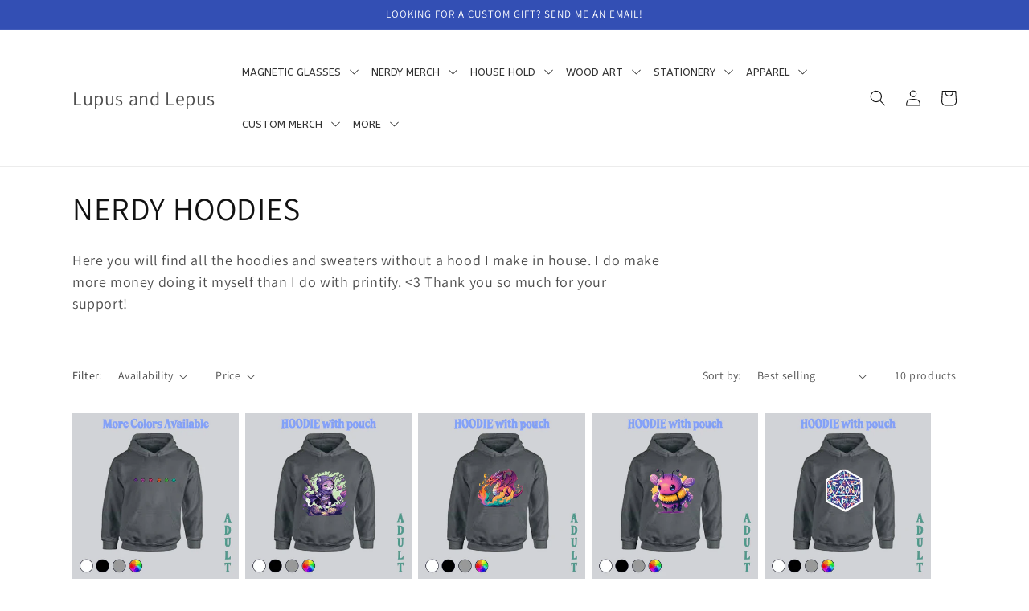

--- FILE ---
content_type: text/html; charset=utf-8
request_url: https://lupusnlepus.com/collections/nerdy-hoodies
body_size: 28599
content:
<!doctype html>
<html class="no-js" lang="en">
  <head>
    <meta charset="utf-8">
    <meta http-equiv="X-UA-Compatible" content="IE=edge">
    <meta name="viewport" content="width=device-width,initial-scale=1">
    <meta name="theme-color" content="">
    <link rel="canonical" href="https://lupusnlepus.com/collections/nerdy-hoodies">
    <link rel="preconnect" href="https://cdn.shopify.com" crossorigin><link rel="preconnect" href="https://fonts.shopifycdn.com" crossorigin><title>
      NERDY HOODIES
 &ndash; Lupus and Lepus</title>

    
      <meta name="description" content="Here you will find all the hoodies and sweaters without a hood I make in house. I do make more money doing it myself than I do with printify. &amp;lt;3 Thank you so much for your support!">
    

    

<meta property="og:site_name" content="Lupus and Lepus">
<meta property="og:url" content="https://lupusnlepus.com/collections/nerdy-hoodies">
<meta property="og:title" content="NERDY HOODIES">
<meta property="og:type" content="website">
<meta property="og:description" content="Here you will find all the hoodies and sweaters without a hood I make in house. I do make more money doing it myself than I do with printify. &amp;lt;3 Thank you so much for your support!"><meta property="og:image" content="http://lupusnlepus.com/cdn/shop/files/shopifyLOGOS_8883f71a-76d5-44e1-b386-b2349f446395.png?v=1674951667">
  <meta property="og:image:secure_url" content="https://lupusnlepus.com/cdn/shop/files/shopifyLOGOS_8883f71a-76d5-44e1-b386-b2349f446395.png?v=1674951667">
  <meta property="og:image:width" content="3300">
  <meta property="og:image:height" content="1800"><meta name="twitter:card" content="summary_large_image">
<meta name="twitter:title" content="NERDY HOODIES">
<meta name="twitter:description" content="Here you will find all the hoodies and sweaters without a hood I make in house. I do make more money doing it myself than I do with printify. &amp;lt;3 Thank you so much for your support!">


    <script src="//lupusnlepus.com/cdn/shop/t/1/assets/global.js?v=135116476141006970691649185626" defer="defer"></script>
    <script>window.performance && window.performance.mark && window.performance.mark('shopify.content_for_header.start');</script><meta id="shopify-digital-wallet" name="shopify-digital-wallet" content="/63840125168/digital_wallets/dialog">
<meta name="shopify-checkout-api-token" content="c67955994384b1e07d21c7e1f84bd285">
<meta id="in-context-paypal-metadata" data-shop-id="63840125168" data-venmo-supported="false" data-environment="production" data-locale="en_US" data-paypal-v4="true" data-currency="USD">
<link rel="alternate" type="application/atom+xml" title="Feed" href="/collections/nerdy-hoodies.atom" />
<link rel="alternate" type="application/json+oembed" href="https://lupusnlepus.com/collections/nerdy-hoodies.oembed">
<script async="async" src="/checkouts/internal/preloads.js?locale=en-US"></script>
<link rel="preconnect" href="https://shop.app" crossorigin="anonymous">
<script async="async" src="https://shop.app/checkouts/internal/preloads.js?locale=en-US&shop_id=63840125168" crossorigin="anonymous"></script>
<script id="apple-pay-shop-capabilities" type="application/json">{"shopId":63840125168,"countryCode":"US","currencyCode":"USD","merchantCapabilities":["supports3DS"],"merchantId":"gid:\/\/shopify\/Shop\/63840125168","merchantName":"Lupus and Lepus","requiredBillingContactFields":["postalAddress","email"],"requiredShippingContactFields":["postalAddress","email"],"shippingType":"shipping","supportedNetworks":["visa","masterCard","amex","discover","elo","jcb"],"total":{"type":"pending","label":"Lupus and Lepus","amount":"1.00"},"shopifyPaymentsEnabled":true,"supportsSubscriptions":true}</script>
<script id="shopify-features" type="application/json">{"accessToken":"c67955994384b1e07d21c7e1f84bd285","betas":["rich-media-storefront-analytics"],"domain":"lupusnlepus.com","predictiveSearch":true,"shopId":63840125168,"locale":"en"}</script>
<script>var Shopify = Shopify || {};
Shopify.shop = "lupusnlepus.myshopify.com";
Shopify.locale = "en";
Shopify.currency = {"active":"USD","rate":"1.0"};
Shopify.country = "US";
Shopify.theme = {"name":"Dawn","id":131858432240,"schema_name":"Dawn","schema_version":"4.0.0","theme_store_id":887,"role":"main"};
Shopify.theme.handle = "null";
Shopify.theme.style = {"id":null,"handle":null};
Shopify.cdnHost = "lupusnlepus.com/cdn";
Shopify.routes = Shopify.routes || {};
Shopify.routes.root = "/";</script>
<script type="module">!function(o){(o.Shopify=o.Shopify||{}).modules=!0}(window);</script>
<script>!function(o){function n(){var o=[];function n(){o.push(Array.prototype.slice.apply(arguments))}return n.q=o,n}var t=o.Shopify=o.Shopify||{};t.loadFeatures=n(),t.autoloadFeatures=n()}(window);</script>
<script>
  window.ShopifyPay = window.ShopifyPay || {};
  window.ShopifyPay.apiHost = "shop.app\/pay";
  window.ShopifyPay.redirectState = null;
</script>
<script id="shop-js-analytics" type="application/json">{"pageType":"collection"}</script>
<script defer="defer" async type="module" src="//lupusnlepus.com/cdn/shopifycloud/shop-js/modules/v2/client.init-shop-cart-sync_C5BV16lS.en.esm.js"></script>
<script defer="defer" async type="module" src="//lupusnlepus.com/cdn/shopifycloud/shop-js/modules/v2/chunk.common_CygWptCX.esm.js"></script>
<script type="module">
  await import("//lupusnlepus.com/cdn/shopifycloud/shop-js/modules/v2/client.init-shop-cart-sync_C5BV16lS.en.esm.js");
await import("//lupusnlepus.com/cdn/shopifycloud/shop-js/modules/v2/chunk.common_CygWptCX.esm.js");

  window.Shopify.SignInWithShop?.initShopCartSync?.({"fedCMEnabled":true,"windoidEnabled":true});

</script>
<script>
  window.Shopify = window.Shopify || {};
  if (!window.Shopify.featureAssets) window.Shopify.featureAssets = {};
  window.Shopify.featureAssets['shop-js'] = {"shop-cart-sync":["modules/v2/client.shop-cart-sync_ZFArdW7E.en.esm.js","modules/v2/chunk.common_CygWptCX.esm.js"],"init-fed-cm":["modules/v2/client.init-fed-cm_CmiC4vf6.en.esm.js","modules/v2/chunk.common_CygWptCX.esm.js"],"shop-button":["modules/v2/client.shop-button_tlx5R9nI.en.esm.js","modules/v2/chunk.common_CygWptCX.esm.js"],"shop-cash-offers":["modules/v2/client.shop-cash-offers_DOA2yAJr.en.esm.js","modules/v2/chunk.common_CygWptCX.esm.js","modules/v2/chunk.modal_D71HUcav.esm.js"],"init-windoid":["modules/v2/client.init-windoid_sURxWdc1.en.esm.js","modules/v2/chunk.common_CygWptCX.esm.js"],"shop-toast-manager":["modules/v2/client.shop-toast-manager_ClPi3nE9.en.esm.js","modules/v2/chunk.common_CygWptCX.esm.js"],"init-shop-email-lookup-coordinator":["modules/v2/client.init-shop-email-lookup-coordinator_B8hsDcYM.en.esm.js","modules/v2/chunk.common_CygWptCX.esm.js"],"init-shop-cart-sync":["modules/v2/client.init-shop-cart-sync_C5BV16lS.en.esm.js","modules/v2/chunk.common_CygWptCX.esm.js"],"avatar":["modules/v2/client.avatar_BTnouDA3.en.esm.js"],"pay-button":["modules/v2/client.pay-button_FdsNuTd3.en.esm.js","modules/v2/chunk.common_CygWptCX.esm.js"],"init-customer-accounts":["modules/v2/client.init-customer-accounts_DxDtT_ad.en.esm.js","modules/v2/client.shop-login-button_C5VAVYt1.en.esm.js","modules/v2/chunk.common_CygWptCX.esm.js","modules/v2/chunk.modal_D71HUcav.esm.js"],"init-shop-for-new-customer-accounts":["modules/v2/client.init-shop-for-new-customer-accounts_ChsxoAhi.en.esm.js","modules/v2/client.shop-login-button_C5VAVYt1.en.esm.js","modules/v2/chunk.common_CygWptCX.esm.js","modules/v2/chunk.modal_D71HUcav.esm.js"],"shop-login-button":["modules/v2/client.shop-login-button_C5VAVYt1.en.esm.js","modules/v2/chunk.common_CygWptCX.esm.js","modules/v2/chunk.modal_D71HUcav.esm.js"],"init-customer-accounts-sign-up":["modules/v2/client.init-customer-accounts-sign-up_CPSyQ0Tj.en.esm.js","modules/v2/client.shop-login-button_C5VAVYt1.en.esm.js","modules/v2/chunk.common_CygWptCX.esm.js","modules/v2/chunk.modal_D71HUcav.esm.js"],"shop-follow-button":["modules/v2/client.shop-follow-button_Cva4Ekp9.en.esm.js","modules/v2/chunk.common_CygWptCX.esm.js","modules/v2/chunk.modal_D71HUcav.esm.js"],"checkout-modal":["modules/v2/client.checkout-modal_BPM8l0SH.en.esm.js","modules/v2/chunk.common_CygWptCX.esm.js","modules/v2/chunk.modal_D71HUcav.esm.js"],"lead-capture":["modules/v2/client.lead-capture_Bi8yE_yS.en.esm.js","modules/v2/chunk.common_CygWptCX.esm.js","modules/v2/chunk.modal_D71HUcav.esm.js"],"shop-login":["modules/v2/client.shop-login_D6lNrXab.en.esm.js","modules/v2/chunk.common_CygWptCX.esm.js","modules/v2/chunk.modal_D71HUcav.esm.js"],"payment-terms":["modules/v2/client.payment-terms_CZxnsJam.en.esm.js","modules/v2/chunk.common_CygWptCX.esm.js","modules/v2/chunk.modal_D71HUcav.esm.js"]};
</script>
<script id="__st">var __st={"a":63840125168,"offset":-18000,"reqid":"3ea768c8-e57d-4b2c-ac5e-24a695b21c3e-1768822052","pageurl":"lupusnlepus.com\/collections\/nerdy-hoodies","u":"3527d4fe32b4","p":"collection","rtyp":"collection","rid":422501843184};</script>
<script>window.ShopifyPaypalV4VisibilityTracking = true;</script>
<script id="captcha-bootstrap">!function(){'use strict';const t='contact',e='account',n='new_comment',o=[[t,t],['blogs',n],['comments',n],[t,'customer']],c=[[e,'customer_login'],[e,'guest_login'],[e,'recover_customer_password'],[e,'create_customer']],r=t=>t.map((([t,e])=>`form[action*='/${t}']:not([data-nocaptcha='true']) input[name='form_type'][value='${e}']`)).join(','),a=t=>()=>t?[...document.querySelectorAll(t)].map((t=>t.form)):[];function s(){const t=[...o],e=r(t);return a(e)}const i='password',u='form_key',d=['recaptcha-v3-token','g-recaptcha-response','h-captcha-response',i],f=()=>{try{return window.sessionStorage}catch{return}},m='__shopify_v',_=t=>t.elements[u];function p(t,e,n=!1){try{const o=window.sessionStorage,c=JSON.parse(o.getItem(e)),{data:r}=function(t){const{data:e,action:n}=t;return t[m]||n?{data:e,action:n}:{data:t,action:n}}(c);for(const[e,n]of Object.entries(r))t.elements[e]&&(t.elements[e].value=n);n&&o.removeItem(e)}catch(o){console.error('form repopulation failed',{error:o})}}const l='form_type',E='cptcha';function T(t){t.dataset[E]=!0}const w=window,h=w.document,L='Shopify',v='ce_forms',y='captcha';let A=!1;((t,e)=>{const n=(g='f06e6c50-85a8-45c8-87d0-21a2b65856fe',I='https://cdn.shopify.com/shopifycloud/storefront-forms-hcaptcha/ce_storefront_forms_captcha_hcaptcha.v1.5.2.iife.js',D={infoText:'Protected by hCaptcha',privacyText:'Privacy',termsText:'Terms'},(t,e,n)=>{const o=w[L][v],c=o.bindForm;if(c)return c(t,g,e,D).then(n);var r;o.q.push([[t,g,e,D],n]),r=I,A||(h.body.append(Object.assign(h.createElement('script'),{id:'captcha-provider',async:!0,src:r})),A=!0)});var g,I,D;w[L]=w[L]||{},w[L][v]=w[L][v]||{},w[L][v].q=[],w[L][y]=w[L][y]||{},w[L][y].protect=function(t,e){n(t,void 0,e),T(t)},Object.freeze(w[L][y]),function(t,e,n,w,h,L){const[v,y,A,g]=function(t,e,n){const i=e?o:[],u=t?c:[],d=[...i,...u],f=r(d),m=r(i),_=r(d.filter((([t,e])=>n.includes(e))));return[a(f),a(m),a(_),s()]}(w,h,L),I=t=>{const e=t.target;return e instanceof HTMLFormElement?e:e&&e.form},D=t=>v().includes(t);t.addEventListener('submit',(t=>{const e=I(t);if(!e)return;const n=D(e)&&!e.dataset.hcaptchaBound&&!e.dataset.recaptchaBound,o=_(e),c=g().includes(e)&&(!o||!o.value);(n||c)&&t.preventDefault(),c&&!n&&(function(t){try{if(!f())return;!function(t){const e=f();if(!e)return;const n=_(t);if(!n)return;const o=n.value;o&&e.removeItem(o)}(t);const e=Array.from(Array(32),(()=>Math.random().toString(36)[2])).join('');!function(t,e){_(t)||t.append(Object.assign(document.createElement('input'),{type:'hidden',name:u})),t.elements[u].value=e}(t,e),function(t,e){const n=f();if(!n)return;const o=[...t.querySelectorAll(`input[type='${i}']`)].map((({name:t})=>t)),c=[...d,...o],r={};for(const[a,s]of new FormData(t).entries())c.includes(a)||(r[a]=s);n.setItem(e,JSON.stringify({[m]:1,action:t.action,data:r}))}(t,e)}catch(e){console.error('failed to persist form',e)}}(e),e.submit())}));const S=(t,e)=>{t&&!t.dataset[E]&&(n(t,e.some((e=>e===t))),T(t))};for(const o of['focusin','change'])t.addEventListener(o,(t=>{const e=I(t);D(e)&&S(e,y())}));const B=e.get('form_key'),M=e.get(l),P=B&&M;t.addEventListener('DOMContentLoaded',(()=>{const t=y();if(P)for(const e of t)e.elements[l].value===M&&p(e,B);[...new Set([...A(),...v().filter((t=>'true'===t.dataset.shopifyCaptcha))])].forEach((e=>S(e,t)))}))}(h,new URLSearchParams(w.location.search),n,t,e,['guest_login'])})(!0,!0)}();</script>
<script integrity="sha256-4kQ18oKyAcykRKYeNunJcIwy7WH5gtpwJnB7kiuLZ1E=" data-source-attribution="shopify.loadfeatures" defer="defer" src="//lupusnlepus.com/cdn/shopifycloud/storefront/assets/storefront/load_feature-a0a9edcb.js" crossorigin="anonymous"></script>
<script crossorigin="anonymous" defer="defer" src="//lupusnlepus.com/cdn/shopifycloud/storefront/assets/shopify_pay/storefront-65b4c6d7.js?v=20250812"></script>
<script data-source-attribution="shopify.dynamic_checkout.dynamic.init">var Shopify=Shopify||{};Shopify.PaymentButton=Shopify.PaymentButton||{isStorefrontPortableWallets:!0,init:function(){window.Shopify.PaymentButton.init=function(){};var t=document.createElement("script");t.src="https://lupusnlepus.com/cdn/shopifycloud/portable-wallets/latest/portable-wallets.en.js",t.type="module",document.head.appendChild(t)}};
</script>
<script data-source-attribution="shopify.dynamic_checkout.buyer_consent">
  function portableWalletsHideBuyerConsent(e){var t=document.getElementById("shopify-buyer-consent"),n=document.getElementById("shopify-subscription-policy-button");t&&n&&(t.classList.add("hidden"),t.setAttribute("aria-hidden","true"),n.removeEventListener("click",e))}function portableWalletsShowBuyerConsent(e){var t=document.getElementById("shopify-buyer-consent"),n=document.getElementById("shopify-subscription-policy-button");t&&n&&(t.classList.remove("hidden"),t.removeAttribute("aria-hidden"),n.addEventListener("click",e))}window.Shopify?.PaymentButton&&(window.Shopify.PaymentButton.hideBuyerConsent=portableWalletsHideBuyerConsent,window.Shopify.PaymentButton.showBuyerConsent=portableWalletsShowBuyerConsent);
</script>
<script data-source-attribution="shopify.dynamic_checkout.cart.bootstrap">document.addEventListener("DOMContentLoaded",(function(){function t(){return document.querySelector("shopify-accelerated-checkout-cart, shopify-accelerated-checkout")}if(t())Shopify.PaymentButton.init();else{new MutationObserver((function(e,n){t()&&(Shopify.PaymentButton.init(),n.disconnect())})).observe(document.body,{childList:!0,subtree:!0})}}));
</script>
<link id="shopify-accelerated-checkout-styles" rel="stylesheet" media="screen" href="https://lupusnlepus.com/cdn/shopifycloud/portable-wallets/latest/accelerated-checkout-backwards-compat.css" crossorigin="anonymous">
<style id="shopify-accelerated-checkout-cart">
        #shopify-buyer-consent {
  margin-top: 1em;
  display: inline-block;
  width: 100%;
}

#shopify-buyer-consent.hidden {
  display: none;
}

#shopify-subscription-policy-button {
  background: none;
  border: none;
  padding: 0;
  text-decoration: underline;
  font-size: inherit;
  cursor: pointer;
}

#shopify-subscription-policy-button::before {
  box-shadow: none;
}

      </style>
<script id="sections-script" data-sections="header,footer" defer="defer" src="//lupusnlepus.com/cdn/shop/t/1/compiled_assets/scripts.js?v=498"></script>
<script>window.performance && window.performance.mark && window.performance.mark('shopify.content_for_header.end');</script>


    <style data-shopify>
      @font-face {
  font-family: Assistant;
  font-weight: 400;
  font-style: normal;
  font-display: swap;
  src: url("//lupusnlepus.com/cdn/fonts/assistant/assistant_n4.9120912a469cad1cc292572851508ca49d12e768.woff2") format("woff2"),
       url("//lupusnlepus.com/cdn/fonts/assistant/assistant_n4.6e9875ce64e0fefcd3f4446b7ec9036b3ddd2985.woff") format("woff");
}

      @font-face {
  font-family: Assistant;
  font-weight: 700;
  font-style: normal;
  font-display: swap;
  src: url("//lupusnlepus.com/cdn/fonts/assistant/assistant_n7.bf44452348ec8b8efa3aa3068825305886b1c83c.woff2") format("woff2"),
       url("//lupusnlepus.com/cdn/fonts/assistant/assistant_n7.0c887fee83f6b3bda822f1150b912c72da0f7b64.woff") format("woff");
}

      
      
      @font-face {
  font-family: Assistant;
  font-weight: 400;
  font-style: normal;
  font-display: swap;
  src: url("//lupusnlepus.com/cdn/fonts/assistant/assistant_n4.9120912a469cad1cc292572851508ca49d12e768.woff2") format("woff2"),
       url("//lupusnlepus.com/cdn/fonts/assistant/assistant_n4.6e9875ce64e0fefcd3f4446b7ec9036b3ddd2985.woff") format("woff");
}


      :root {
        --font-body-family: Assistant, sans-serif;
        --font-body-style: normal;
        --font-body-weight: 400;

        --font-heading-family: Assistant, sans-serif;
        --font-heading-style: normal;
        --font-heading-weight: 400;

        --font-body-scale: 1.0;
        --font-heading-scale: 1.0;

        --color-base-text: 18, 18, 18;
        --color-shadow: 18, 18, 18;
        --color-base-background-1: 255, 255, 255;
        --color-base-background-2: 243, 243, 243;
        --color-base-solid-button-labels: 255, 255, 255;
        --color-base-outline-button-labels: 18, 18, 18;
        --color-base-accent-1: 18, 18, 18;
        --color-base-accent-2: 51, 79, 180;
        --payment-terms-background-color: #ffffff;

        --gradient-base-background-1: #ffffff;
        --gradient-base-background-2: #f3f3f3;
        --gradient-base-accent-1: #121212;
        --gradient-base-accent-2: #334fb4;

        --media-padding: px;
        --media-border-opacity: 0.05;
        --media-border-width: 1px;
        --media-radius: 0px;
        --media-shadow-opacity: 0.0;
        --media-shadow-horizontal-offset: 0px;
        --media-shadow-vertical-offset: 4px;
        --media-shadow-blur-radius: 5px;

        --page-width: 120rem;
        --page-width-margin: 0rem;

        --card-image-padding: 0.0rem;
        --card-corner-radius: 0.0rem;
        --card-text-alignment: left;
        --card-border-width: 0.0rem;
        --card-border-opacity: 0.1;
        --card-shadow-opacity: 0.0;
        --card-shadow-horizontal-offset: 0.0rem;
        --card-shadow-vertical-offset: 0.4rem;
        --card-shadow-blur-radius: 0.5rem;

        --badge-corner-radius: 4.0rem;

        --popup-border-width: 1px;
        --popup-border-opacity: 0.1;
        --popup-corner-radius: 0px;
        --popup-shadow-opacity: 0.0;
        --popup-shadow-horizontal-offset: 0px;
        --popup-shadow-vertical-offset: 4px;
        --popup-shadow-blur-radius: 5px;

        --drawer-border-width: 1px;
        --drawer-border-opacity: 0.1;
        --drawer-shadow-opacity: 0.0;
        --drawer-shadow-horizontal-offset: 0px;
        --drawer-shadow-vertical-offset: 4px;
        --drawer-shadow-blur-radius: 5px;

        --spacing-sections-desktop: 0px;
        --spacing-sections-mobile: 0px;

        --grid-desktop-vertical-spacing: 8px;
        --grid-desktop-horizontal-spacing: 8px;
        --grid-mobile-vertical-spacing: 4px;
        --grid-mobile-horizontal-spacing: 4px;

        --text-boxes-border-opacity: 0.1;
        --text-boxes-border-width: 0px;
        --text-boxes-radius: 0px;
        --text-boxes-shadow-opacity: 0.0;
        --text-boxes-shadow-horizontal-offset: 0px;
        --text-boxes-shadow-vertical-offset: 4px;
        --text-boxes-shadow-blur-radius: 5px;

        --buttons-radius: 0px;
        --buttons-radius-outset: 0px;
        --buttons-border-width: 1px;
        --buttons-border-opacity: 1.0;
        --buttons-shadow-opacity: 0.0;
        --buttons-shadow-horizontal-offset: 0px;
        --buttons-shadow-vertical-offset: 4px;
        --buttons-shadow-blur-radius: 5px;
        --buttons-border-offset: 0px;

        --inputs-radius: 0px;
        --inputs-border-width: 1px;
        --inputs-border-opacity: 0.55;
        --inputs-shadow-opacity: 0.0;
        --inputs-shadow-horizontal-offset: 0px;
        --inputs-margin-offset: 0px;
        --inputs-shadow-vertical-offset: 4px;
        --inputs-shadow-blur-radius: 5px;
        --inputs-radius-outset: 0px;

        --variant-pills-radius: 40px;
        --variant-pills-border-width: 1px;
        --variant-pills-border-opacity: 0.55;
        --variant-pills-shadow-opacity: 0.0;
        --variant-pills-shadow-horizontal-offset: 0px;
        --variant-pills-shadow-vertical-offset: 4px;
        --variant-pills-shadow-blur-radius: 5px;
      }

      *,
      *::before,
      *::after {
        box-sizing: inherit;
      }

      html {
        box-sizing: border-box;
        font-size: calc(var(--font-body-scale) * 62.5%);
        height: 100%;
      }

      body {
        display: grid;
        grid-template-rows: auto auto 1fr auto;
        grid-template-columns: 100%;
        min-height: 100%;
        margin: 0;
        font-size: 1.5rem;
        letter-spacing: 0.06rem;
        line-height: calc(1 + 0.8 / var(--font-body-scale));
        font-family: var(--font-body-family);
        font-style: var(--font-body-style);
        font-weight: var(--font-body-weight);
      }

      @media screen and (min-width: 750px) {
        body {
          font-size: 1.6rem;
        }
      }
    </style>

    <link href="//lupusnlepus.com/cdn/shop/t/1/assets/base.css?v=144997082486365258741649185641" rel="stylesheet" type="text/css" media="all" />
<link rel="preload" as="font" href="//lupusnlepus.com/cdn/fonts/assistant/assistant_n4.9120912a469cad1cc292572851508ca49d12e768.woff2" type="font/woff2" crossorigin><link rel="preload" as="font" href="//lupusnlepus.com/cdn/fonts/assistant/assistant_n4.9120912a469cad1cc292572851508ca49d12e768.woff2" type="font/woff2" crossorigin><link rel="stylesheet" href="//lupusnlepus.com/cdn/shop/t/1/assets/component-predictive-search.css?v=165644661289088488651649185621" media="print" onload="this.media='all'"><script>document.documentElement.className = document.documentElement.className.replace('no-js', 'js');
    if (Shopify.designMode) {
      document.documentElement.classList.add('shopify-design-mode');
    }
    </script>
  

<!-- BEGIN app block: shopify://apps/ang-extra-menu/blocks/embed-app/ec904fae-fd98-4243-8db5-01051f1af95f -->



  <link
    rel="stylesheet"
    href="https://emenu.flastpick.com/data/lupusnlepus/hide_old_menu.css?v=1762049889"
  >








  <link rel="preconnect" href="https://fonts.googleapis.com">
  <link rel="preconnect" href="https://fonts.gstatic.com" crossorigin>
  <link href="https://fonts.googleapis.com/css2?family=ABeeZee:ital,wght@0,400&family=Roboto&display=swap" rel="stylesheet">

<script id="nx8HmVar" type="text/javascript">
  const H2M_MARKET_ID = "7034863856";
  const H2M_APP_IS_URL = "https://cdn.shopify.com/extensions/019bc9b2-e3d4-7a29-830b-cfaefa9b3454/hyper-menu-374/assets/h2m-app.js";
  const H2M_BREADCRUMB_URL = "https://cdn.shopify.com/extensions/019bc9b2-e3d4-7a29-830b-cfaefa9b3454/hyper-menu-374/assets/h2m-breadcrumbs.js";
  const NX8_HM_CURRENCY_FORMAT = "${{amount}}";
  const NX8_HM_LINKS = [{
      id: "main-menu",
      title: "Main menu",
      items: ["/","/collections/all","https://lupusnlepus.com/","https://lupusnlepus.com/","https://lupusnlepus.com/","https://lupusnlepus.com/","https://lupusnlepus.com/",],
  },{
      id: "footer",
      title: "Footer menu",
      items: ["http://etsy.me/2GwZAQL","/blogs/news","/policies/terms-of-service","/policies/refund-policy",],
  },{
      id: "coffee-sleeves",
      title: "Coffee Sleeves",
      items: ["/collections/coffee-sleeves",],
  },{
      id: "customer-account-main-menu",
      title: "Customer account main menu",
      items: ["/","https://shopify.com/63840125168/account/orders?locale=en&region_country=US",],
  },];
  window.nx8HmCurrencyFormat = NX8_HM_CURRENCY_FORMAT;
  window.nx8HmLinks = NX8_HM_LINKS;
  window.H2M_MOBILE_VERSION = "";
  window.H2M_LIVE_MENU_ID = "";
  const H2M_ADDED_FONT = 1;
  const H2M_SHOP_DOMAIN = "lupusnlepus.com";
  const H2M_MENU_MOBILE_ID = "";
  const H2M_MENU_VERSION = "1762049889";
  const H2M_APP_VERSION = 1;
</script>


  
    <div
      class="h2m-collection-page-handle"
      aria-hidden="true"
      style="display: none;"
      data-id="422501843184"
    >
      nerdy-hoodies
    </div>
  
  <div id="h2mCpData" style="display: none;" aria-hidden="true">
    
    
    
    
      
        
      
        
      
        
      
        
      
        
      
        
      
        
      
        
      
        
      
        
      
        
      
        
      
        
      
        
      
        
      
        
      
        
      
        
      
        
      
        
      
        
      
        
      
        
      
        
      
        
      
        
      
        
      
        
      
        
      
        
      
        
      
        
      
        
      
        
      
        
      
        
      
        
      
        
      
        
      
        
      
        
      
        
      
        
      
        
      
        
      
        
      
        
      
        
      
        
      
        
      
        
      
        
      
        
      
        
      
        
      
        
      
        
      
        
      
        
      
        
      
        
      
        
      
        
      
        
      
        
      
        
      
        
      
        
      
        
      
        
      
        
      
        
      
        
      
        
      
        
      
        
      
        
      
        
      
        
      
        
      
        
      
        
      
        
      
        
      
        
      
        
      
        
      
        
      
        
      
        
      
        
      
        
      
        
      
        
      
        
      
        
      
        
      
        
      
        
      
        
      
        
      
        
      
        
      
        
      
        
      
        
      
        
      
        
      
        
      
        
      
        
      
        
      
        
      
        
      
        
      
        
      
        
      
        
      
        
      
        
      
        
      
        
      
        
      
        
      
        
      
        
      
        
      
        
      
        
      
        
      
        
      
        
      
        
      
        
      
        
      
        
      
        
      
        
      
        
      
        
      
        
      
        
      
        
      
        
      
        
      
        
      
        
      
        
      
        
      
        
      
        
      
        
      
        
      
        
      
        
      
        
      
        
      
        
      
        
      
        
      
        
      
        
      
        
      
        
      
        
      
        
      
        
      
        
      
        
      
        
      
        
      
        
      
        
      
        
      
        
      
        
      
        
      
        
      
        
      
        
      
        
      
        
      
        
      
        
      
        
      
        
      
        
      
        
      
        
      
        
      
        
      
        
      
        
      
        
      
        
      
        
      
        
      
        
      
        
      
        
      
        
      
        
      
        
      
        
      
        
      
        
      
        
      
        
      
        
      
        
      
        
      
        
      
        
      
        
      
        
      
        
      
        
      
        
      
        
      
        
      
        
      
        
      
        
      
        
      
        
      
        
      
        
      
        
      
        
      
        
      
        
      
        
      
        
      
        
      
        
      
        
      
        
      
        
      
        
      
        
      
        
      
        
      
        
      
        
      
        
      
        
      
        
      
        
      
        
      
        
      
    
  </div>


  <link rel="stylesheet" href="https://cdn.shopify.com/extensions/019bc9b2-e3d4-7a29-830b-cfaefa9b3454/hyper-menu-374/assets/app-v1.css">
  <link href="https://cdn.shopify.com/extensions/019bc9b2-e3d4-7a29-830b-cfaefa9b3454/hyper-menu-374/assets/app-v1.js" as="script" rel="preload">
  <link
    rel="preload"
    href="https://emenu.flastpick.com/general/general-svg-sprite.txt?v=1"
    as="fetch"
    crossorigin="anonymous"
  >


<script
  type="text/javascript"
  src="https://emenu.flastpick.com/data/lupusnlepus/data.js?v=1762049889"
  defer="defer"
></script>


<!-- END app block --><script src="https://cdn.shopify.com/extensions/019bc9b2-e3d4-7a29-830b-cfaefa9b3454/hyper-menu-374/assets/h2m-app.js" type="text/javascript" defer="defer"></script>
<link href="https://cdn.shopify.com/extensions/019bc9b2-e3d4-7a29-830b-cfaefa9b3454/hyper-menu-374/assets/h2m-app.css" rel="stylesheet" type="text/css" media="all">
<link href="https://monorail-edge.shopifysvc.com" rel="dns-prefetch">
<script>(function(){if ("sendBeacon" in navigator && "performance" in window) {try {var session_token_from_headers = performance.getEntriesByType('navigation')[0].serverTiming.find(x => x.name == '_s').description;} catch {var session_token_from_headers = undefined;}var session_cookie_matches = document.cookie.match(/_shopify_s=([^;]*)/);var session_token_from_cookie = session_cookie_matches && session_cookie_matches.length === 2 ? session_cookie_matches[1] : "";var session_token = session_token_from_headers || session_token_from_cookie || "";function handle_abandonment_event(e) {var entries = performance.getEntries().filter(function(entry) {return /monorail-edge.shopifysvc.com/.test(entry.name);});if (!window.abandonment_tracked && entries.length === 0) {window.abandonment_tracked = true;var currentMs = Date.now();var navigation_start = performance.timing.navigationStart;var payload = {shop_id: 63840125168,url: window.location.href,navigation_start,duration: currentMs - navigation_start,session_token,page_type: "collection"};window.navigator.sendBeacon("https://monorail-edge.shopifysvc.com/v1/produce", JSON.stringify({schema_id: "online_store_buyer_site_abandonment/1.1",payload: payload,metadata: {event_created_at_ms: currentMs,event_sent_at_ms: currentMs}}));}}window.addEventListener('pagehide', handle_abandonment_event);}}());</script>
<script id="web-pixels-manager-setup">(function e(e,d,r,n,o){if(void 0===o&&(o={}),!Boolean(null===(a=null===(i=window.Shopify)||void 0===i?void 0:i.analytics)||void 0===a?void 0:a.replayQueue)){var i,a;window.Shopify=window.Shopify||{};var t=window.Shopify;t.analytics=t.analytics||{};var s=t.analytics;s.replayQueue=[],s.publish=function(e,d,r){return s.replayQueue.push([e,d,r]),!0};try{self.performance.mark("wpm:start")}catch(e){}var l=function(){var e={modern:/Edge?\/(1{2}[4-9]|1[2-9]\d|[2-9]\d{2}|\d{4,})\.\d+(\.\d+|)|Firefox\/(1{2}[4-9]|1[2-9]\d|[2-9]\d{2}|\d{4,})\.\d+(\.\d+|)|Chrom(ium|e)\/(9{2}|\d{3,})\.\d+(\.\d+|)|(Maci|X1{2}).+ Version\/(15\.\d+|(1[6-9]|[2-9]\d|\d{3,})\.\d+)([,.]\d+|)( \(\w+\)|)( Mobile\/\w+|) Safari\/|Chrome.+OPR\/(9{2}|\d{3,})\.\d+\.\d+|(CPU[ +]OS|iPhone[ +]OS|CPU[ +]iPhone|CPU IPhone OS|CPU iPad OS)[ +]+(15[._]\d+|(1[6-9]|[2-9]\d|\d{3,})[._]\d+)([._]\d+|)|Android:?[ /-](13[3-9]|1[4-9]\d|[2-9]\d{2}|\d{4,})(\.\d+|)(\.\d+|)|Android.+Firefox\/(13[5-9]|1[4-9]\d|[2-9]\d{2}|\d{4,})\.\d+(\.\d+|)|Android.+Chrom(ium|e)\/(13[3-9]|1[4-9]\d|[2-9]\d{2}|\d{4,})\.\d+(\.\d+|)|SamsungBrowser\/([2-9]\d|\d{3,})\.\d+/,legacy:/Edge?\/(1[6-9]|[2-9]\d|\d{3,})\.\d+(\.\d+|)|Firefox\/(5[4-9]|[6-9]\d|\d{3,})\.\d+(\.\d+|)|Chrom(ium|e)\/(5[1-9]|[6-9]\d|\d{3,})\.\d+(\.\d+|)([\d.]+$|.*Safari\/(?![\d.]+ Edge\/[\d.]+$))|(Maci|X1{2}).+ Version\/(10\.\d+|(1[1-9]|[2-9]\d|\d{3,})\.\d+)([,.]\d+|)( \(\w+\)|)( Mobile\/\w+|) Safari\/|Chrome.+OPR\/(3[89]|[4-9]\d|\d{3,})\.\d+\.\d+|(CPU[ +]OS|iPhone[ +]OS|CPU[ +]iPhone|CPU IPhone OS|CPU iPad OS)[ +]+(10[._]\d+|(1[1-9]|[2-9]\d|\d{3,})[._]\d+)([._]\d+|)|Android:?[ /-](13[3-9]|1[4-9]\d|[2-9]\d{2}|\d{4,})(\.\d+|)(\.\d+|)|Mobile Safari.+OPR\/([89]\d|\d{3,})\.\d+\.\d+|Android.+Firefox\/(13[5-9]|1[4-9]\d|[2-9]\d{2}|\d{4,})\.\d+(\.\d+|)|Android.+Chrom(ium|e)\/(13[3-9]|1[4-9]\d|[2-9]\d{2}|\d{4,})\.\d+(\.\d+|)|Android.+(UC? ?Browser|UCWEB|U3)[ /]?(15\.([5-9]|\d{2,})|(1[6-9]|[2-9]\d|\d{3,})\.\d+)\.\d+|SamsungBrowser\/(5\.\d+|([6-9]|\d{2,})\.\d+)|Android.+MQ{2}Browser\/(14(\.(9|\d{2,})|)|(1[5-9]|[2-9]\d|\d{3,})(\.\d+|))(\.\d+|)|K[Aa][Ii]OS\/(3\.\d+|([4-9]|\d{2,})\.\d+)(\.\d+|)/},d=e.modern,r=e.legacy,n=navigator.userAgent;return n.match(d)?"modern":n.match(r)?"legacy":"unknown"}(),u="modern"===l?"modern":"legacy",c=(null!=n?n:{modern:"",legacy:""})[u],f=function(e){return[e.baseUrl,"/wpm","/b",e.hashVersion,"modern"===e.buildTarget?"m":"l",".js"].join("")}({baseUrl:d,hashVersion:r,buildTarget:u}),m=function(e){var d=e.version,r=e.bundleTarget,n=e.surface,o=e.pageUrl,i=e.monorailEndpoint;return{emit:function(e){var a=e.status,t=e.errorMsg,s=(new Date).getTime(),l=JSON.stringify({metadata:{event_sent_at_ms:s},events:[{schema_id:"web_pixels_manager_load/3.1",payload:{version:d,bundle_target:r,page_url:o,status:a,surface:n,error_msg:t},metadata:{event_created_at_ms:s}}]});if(!i)return console&&console.warn&&console.warn("[Web Pixels Manager] No Monorail endpoint provided, skipping logging."),!1;try{return self.navigator.sendBeacon.bind(self.navigator)(i,l)}catch(e){}var u=new XMLHttpRequest;try{return u.open("POST",i,!0),u.setRequestHeader("Content-Type","text/plain"),u.send(l),!0}catch(e){return console&&console.warn&&console.warn("[Web Pixels Manager] Got an unhandled error while logging to Monorail."),!1}}}}({version:r,bundleTarget:l,surface:e.surface,pageUrl:self.location.href,monorailEndpoint:e.monorailEndpoint});try{o.browserTarget=l,function(e){var d=e.src,r=e.async,n=void 0===r||r,o=e.onload,i=e.onerror,a=e.sri,t=e.scriptDataAttributes,s=void 0===t?{}:t,l=document.createElement("script"),u=document.querySelector("head"),c=document.querySelector("body");if(l.async=n,l.src=d,a&&(l.integrity=a,l.crossOrigin="anonymous"),s)for(var f in s)if(Object.prototype.hasOwnProperty.call(s,f))try{l.dataset[f]=s[f]}catch(e){}if(o&&l.addEventListener("load",o),i&&l.addEventListener("error",i),u)u.appendChild(l);else{if(!c)throw new Error("Did not find a head or body element to append the script");c.appendChild(l)}}({src:f,async:!0,onload:function(){if(!function(){var e,d;return Boolean(null===(d=null===(e=window.Shopify)||void 0===e?void 0:e.analytics)||void 0===d?void 0:d.initialized)}()){var d=window.webPixelsManager.init(e)||void 0;if(d){var r=window.Shopify.analytics;r.replayQueue.forEach((function(e){var r=e[0],n=e[1],o=e[2];d.publishCustomEvent(r,n,o)})),r.replayQueue=[],r.publish=d.publishCustomEvent,r.visitor=d.visitor,r.initialized=!0}}},onerror:function(){return m.emit({status:"failed",errorMsg:"".concat(f," has failed to load")})},sri:function(e){var d=/^sha384-[A-Za-z0-9+/=]+$/;return"string"==typeof e&&d.test(e)}(c)?c:"",scriptDataAttributes:o}),m.emit({status:"loading"})}catch(e){m.emit({status:"failed",errorMsg:(null==e?void 0:e.message)||"Unknown error"})}}})({shopId: 63840125168,storefrontBaseUrl: "https://lupusnlepus.com",extensionsBaseUrl: "https://extensions.shopifycdn.com/cdn/shopifycloud/web-pixels-manager",monorailEndpoint: "https://monorail-edge.shopifysvc.com/unstable/produce_batch",surface: "storefront-renderer",enabledBetaFlags: ["2dca8a86"],webPixelsConfigList: [{"id":"1417740528","configuration":"{\"storeIdentity\":\"lupusnlepus.myshopify.com\",\"baseURL\":\"https:\\\/\\\/api.printful.com\\\/shopify-pixels\"}","eventPayloadVersion":"v1","runtimeContext":"STRICT","scriptVersion":"74f275712857ab41bea9d998dcb2f9da","type":"APP","apiClientId":156624,"privacyPurposes":["ANALYTICS","MARKETING","SALE_OF_DATA"],"dataSharingAdjustments":{"protectedCustomerApprovalScopes":["read_customer_address","read_customer_email","read_customer_name","read_customer_personal_data","read_customer_phone"]}},{"id":"580255984","configuration":"{\"config\":\"{\\\"pixel_id\\\":\\\"GT-5DDCD7R\\\",\\\"target_country\\\":\\\"US\\\",\\\"gtag_events\\\":[{\\\"type\\\":\\\"purchase\\\",\\\"action_label\\\":\\\"MC-FJV4XRDRD4\\\"},{\\\"type\\\":\\\"page_view\\\",\\\"action_label\\\":\\\"MC-FJV4XRDRD4\\\"},{\\\"type\\\":\\\"view_item\\\",\\\"action_label\\\":\\\"MC-FJV4XRDRD4\\\"}],\\\"enable_monitoring_mode\\\":false}\"}","eventPayloadVersion":"v1","runtimeContext":"OPEN","scriptVersion":"b2a88bafab3e21179ed38636efcd8a93","type":"APP","apiClientId":1780363,"privacyPurposes":[],"dataSharingAdjustments":{"protectedCustomerApprovalScopes":["read_customer_address","read_customer_email","read_customer_name","read_customer_personal_data","read_customer_phone"]}},{"id":"429949168","configuration":"{\"pixelCode\":\"CFARMNJC77UEBFVQ4IT0\"}","eventPayloadVersion":"v1","runtimeContext":"STRICT","scriptVersion":"22e92c2ad45662f435e4801458fb78cc","type":"APP","apiClientId":4383523,"privacyPurposes":["ANALYTICS","MARKETING","SALE_OF_DATA"],"dataSharingAdjustments":{"protectedCustomerApprovalScopes":["read_customer_address","read_customer_email","read_customer_name","read_customer_personal_data","read_customer_phone"]}},{"id":"shopify-app-pixel","configuration":"{}","eventPayloadVersion":"v1","runtimeContext":"STRICT","scriptVersion":"0450","apiClientId":"shopify-pixel","type":"APP","privacyPurposes":["ANALYTICS","MARKETING"]},{"id":"shopify-custom-pixel","eventPayloadVersion":"v1","runtimeContext":"LAX","scriptVersion":"0450","apiClientId":"shopify-pixel","type":"CUSTOM","privacyPurposes":["ANALYTICS","MARKETING"]}],isMerchantRequest: false,initData: {"shop":{"name":"Lupus and Lepus","paymentSettings":{"currencyCode":"USD"},"myshopifyDomain":"lupusnlepus.myshopify.com","countryCode":"US","storefrontUrl":"https:\/\/lupusnlepus.com"},"customer":null,"cart":null,"checkout":null,"productVariants":[],"purchasingCompany":null},},"https://lupusnlepus.com/cdn","fcfee988w5aeb613cpc8e4bc33m6693e112",{"modern":"","legacy":""},{"shopId":"63840125168","storefrontBaseUrl":"https:\/\/lupusnlepus.com","extensionBaseUrl":"https:\/\/extensions.shopifycdn.com\/cdn\/shopifycloud\/web-pixels-manager","surface":"storefront-renderer","enabledBetaFlags":"[\"2dca8a86\"]","isMerchantRequest":"false","hashVersion":"fcfee988w5aeb613cpc8e4bc33m6693e112","publish":"custom","events":"[[\"page_viewed\",{}],[\"collection_viewed\",{\"collection\":{\"id\":\"422501843184\",\"title\":\"NERDY HOODIES\",\"productVariants\":[{\"price\":{\"amount\":43.0,\"currencyCode\":\"USD\"},\"product\":{\"title\":\"Hoodie with pocket pouch - gamer, gamer hoodie, gamer sweater, nerdy shirt, nerdy hoodie, made in house, dtf, digital transfer, my art, my design\",\"vendor\":\"Lupus and Lepus\",\"id\":\"8400517791984\",\"untranslatedTitle\":\"Hoodie with pocket pouch - gamer, gamer hoodie, gamer sweater, nerdy shirt, nerdy hoodie, made in house, dtf, digital transfer, my art, my design\",\"url\":\"\/products\/copy-of-hoodie-with-pocket-pouch-gamer-gamer-hoodie-gamer-sweater-nerdy-shirt-nerdy-hoodie-made-in-house-dtf-digital-transfer-my-art-my-design\",\"type\":\"T-Shirt\"},\"id\":\"44414571512048\",\"image\":{\"src\":\"\/\/lupusnlepus.com\/cdn\/shop\/files\/hoodieORIGgirls2dice.jpg?v=1700182817\"},\"sku\":null,\"title\":\"small \/ BLACK\",\"untranslatedTitle\":\"small \/ BLACK\"},{\"price\":{\"amount\":43.0,\"currencyCode\":\"USD\"},\"product\":{\"title\":\"Hoodie with pocket pouch - mage cat, magical cat, cat hoodie, magical cat, mage cat sweater, dm hoodie, tabletop hoodie, gamer hoodie, made in house, dtf, digital transfer, my art, my design\",\"vendor\":\"Lupus and Lepus\",\"id\":\"8399840280816\",\"untranslatedTitle\":\"Hoodie with pocket pouch - mage cat, magical cat, cat hoodie, magical cat, mage cat sweater, dm hoodie, tabletop hoodie, gamer hoodie, made in house, dtf, digital transfer, my art, my design\",\"url\":\"\/products\/hoodie-with-pocket-pouch-dragon-colorful-dragon-dragon-hoodie-dragon-sweater-dm-hoodie-tabletop-hoodie-gamer-hoodie-made-in-house-dtf-digital-transfer-my-art-my-design\",\"type\":\"T-Shirt\"},\"id\":\"44412907782384\",\"image\":{\"src\":\"\/\/lupusnlepus.com\/cdn\/shop\/files\/sweaterORIGmagecat.jpg?v=1700121664\"},\"sku\":null,\"title\":\"small \/ BLACK\",\"untranslatedTitle\":\"small \/ BLACK\"},{\"price\":{\"amount\":43.0,\"currencyCode\":\"USD\"},\"product\":{\"title\":\"Hoodie with pocket pouch - dragon, colorful dragon, dragon hoodie, dragon sweater, dm hoodie, tabletop hoodie, gamer hoodie, made in house, dtf, digital transfer, my art, my design\",\"vendor\":\"Lupus and Lepus\",\"id\":\"8399839854832\",\"untranslatedTitle\":\"Hoodie with pocket pouch - dragon, colorful dragon, dragon hoodie, dragon sweater, dm hoodie, tabletop hoodie, gamer hoodie, made in house, dtf, digital transfer, my art, my design\",\"url\":\"\/products\/hoodie-with-pocket-pouch-bee-bee-hoodie-bee-sweater-cute-bee-kawaii-bee-bee-kind-made-in-house-dtf-digital-transfer-my-art-my-design\",\"type\":\"T-Shirt\"},\"id\":\"44412906832112\",\"image\":{\"src\":\"\/\/lupusnlepus.com\/cdn\/shop\/files\/sweaterORIGdragon.jpg?v=1700121514\"},\"sku\":null,\"title\":\"small \/ BLACK\",\"untranslatedTitle\":\"small \/ BLACK\"},{\"price\":{\"amount\":43.0,\"currencyCode\":\"USD\"},\"product\":{\"title\":\"Hoodie with pocket pouch - bee, bee hoodie, bee sweater, cute bee, kawaii bee, bee kind, made in house, dtf, digital transfer, my art, my design\",\"vendor\":\"Lupus and Lepus\",\"id\":\"8399839625456\",\"untranslatedTitle\":\"Hoodie with pocket pouch - bee, bee hoodie, bee sweater, cute bee, kawaii bee, bee kind, made in house, dtf, digital transfer, my art, my design\",\"url\":\"\/products\/hoodie-with-pocket-pouch-d20-dice-hoodie-d20-hoodie-dice-tabletop-hoodie-dm-dm-hoodie-made-in-house-dtf-digital-transfer-my-art-my-design\",\"type\":\"Hoodie\"},\"id\":\"44412905816304\",\"image\":{\"src\":\"\/\/lupusnlepus.com\/cdn\/shop\/files\/sweaterORIGbee.jpg?v=1700121409\"},\"sku\":null,\"title\":\"small \/ BLACK\",\"untranslatedTitle\":\"small \/ BLACK\"},{\"price\":{\"amount\":43.0,\"currencyCode\":\"USD\"},\"product\":{\"title\":\"Hoodie with pocket pouch - d20, dice hoodie, d20 hoodie, dice, tabletop hoodie, DM, DM hoodie, made in house, dtf, digital transfer, my art, my design\",\"vendor\":\"Lupus and Lepus\",\"id\":\"8399838675184\",\"untranslatedTitle\":\"Hoodie with pocket pouch - d20, dice hoodie, d20 hoodie, dice, tabletop hoodie, DM, DM hoodie, made in house, dtf, digital transfer, my art, my design\",\"url\":\"\/products\/hoodie-with-pocket-pouch-gamer-gamer-hoodie-gamer-sweater-nerdy-shirt-nerdy-hoodie-made-in-house-dtf-digital-transfer-my-art-my-design\",\"type\":\"T-Shirt\"},\"id\":\"44412899983600\",\"image\":{\"src\":\"\/\/lupusnlepus.com\/cdn\/shop\/files\/sweaterORIGd20.jpg?v=1700121299\"},\"sku\":null,\"title\":\"small \/ BLACK\",\"untranslatedTitle\":\"small \/ BLACK\"},{\"price\":{\"amount\":43.0,\"currencyCode\":\"USD\"},\"product\":{\"title\":\"Hoodie with pocket pouch - gamer, gamer hoodie, gamer sweater, nerdy shirt, nerdy hoodie, made in house, dtf, digital transfer, my art, my design\",\"vendor\":\"Lupus and Lepus\",\"id\":\"8399838380272\",\"untranslatedTitle\":\"Hoodie with pocket pouch - gamer, gamer hoodie, gamer sweater, nerdy shirt, nerdy hoodie, made in house, dtf, digital transfer, my art, my design\",\"url\":\"\/products\/hoodie-with-pocket-pouch-medium-cat-cat-shirt-cat-hoodie-cute-cat-cat-cute-cat-magic-cat-made-in-house-dtf-digital-transfer-my-art-my-design\",\"type\":\"T-Shirt\"},\"id\":\"44412899197168\",\"image\":{\"src\":\"\/\/lupusnlepus.com\/cdn\/shop\/files\/sweaterORIGgame4r.jpg?v=1700121127\"},\"sku\":null,\"title\":\"small \/ BLACK\",\"untranslatedTitle\":\"small \/ BLACK\"},{\"price\":{\"amount\":43.0,\"currencyCode\":\"USD\"},\"product\":{\"title\":\"Hoodie with pocket pouch - Medium cat, cat shirt, cat hoodie, cute cat, cat, cute cat, magic cat, made in house, dtf, digital transfer, my art, my design\",\"vendor\":\"Lupus and Lepus\",\"id\":\"8399838085360\",\"untranslatedTitle\":\"Hoodie with pocket pouch - Medium cat, cat shirt, cat hoodie, cute cat, cat, cute cat, magic cat, made in house, dtf, digital transfer, my art, my design\",\"url\":\"\/products\/hoodie-with-pocket-pouch-ramen-ramen-shirt-ramen-hoodie-ramen-sweater-cute-ramen-kawaii-ramen-made-in-house-dtf-digital-transfer-my-art-my-design\",\"type\":\"T-Shirt\"},\"id\":\"44412898148592\",\"image\":{\"src\":\"\/\/lupusnlepus.com\/cdn\/shop\/files\/sweaterORIGmediumcat.jpg?v=1700120974\"},\"sku\":null,\"title\":\"small \/ BLACK\",\"untranslatedTitle\":\"small \/ BLACK\"},{\"price\":{\"amount\":43.0,\"currencyCode\":\"USD\"},\"product\":{\"title\":\"Hoodie with pocket pouch - ramen, ramen shirt, ramen hoodie, ramen sweater, cute ramen, kawaii ramen, made in house, dtf, digital transfer, my art, my design\",\"vendor\":\"Lupus and Lepus\",\"id\":\"8399836381424\",\"untranslatedTitle\":\"Hoodie with pocket pouch - ramen, ramen shirt, ramen hoodie, ramen sweater, cute ramen, kawaii ramen, made in house, dtf, digital transfer, my art, my design\",\"url\":\"\/products\/hoodie-with-pocket-pouch-d20-santa-christmas-nerdy-christmas-dice-dice-hoodie-dice-shirt-polyhedral-dice-made-in-house-dtf-digital-transfer-my-art-my-design\",\"type\":\"T-Shirt\"},\"id\":\"44412895953136\",\"image\":{\"src\":\"\/\/lupusnlepus.com\/cdn\/shop\/files\/sweaterORIGramen.jpg?v=1700120773\"},\"sku\":null,\"title\":\"small \/ BLACK\",\"untranslatedTitle\":\"small \/ BLACK\"},{\"price\":{\"amount\":43.0,\"currencyCode\":\"USD\"},\"product\":{\"title\":\"Hoodie with pocket pouch - D20, Santa, Christmas, nerdy Christmas, dice, dice hoodie, dice shirt, polyhedral dice,, made in house, dtf, digital transfer, my art, my design\",\"vendor\":\"Lupus and Lepus\",\"id\":\"8399835824368\",\"untranslatedTitle\":\"Hoodie with pocket pouch - D20, Santa, Christmas, nerdy Christmas, dice, dice hoodie, dice shirt, polyhedral dice,, made in house, dtf, digital transfer, my art, my design\",\"url\":\"\/products\/hoodie-with-pocket-pouch-made-in-house-dtf-digital-transfer-my-art-my-design\",\"type\":\"T-Shirt\"},\"id\":\"44412892840176\",\"image\":{\"src\":\"\/\/lupusnlepus.com\/cdn\/shop\/files\/sweaterORIGsantad20.jpg?v=1700120446\"},\"sku\":null,\"title\":\"small \/ BLACK\",\"untranslatedTitle\":\"small \/ BLACK\"},{\"price\":{\"amount\":43.0,\"currencyCode\":\"USD\"},\"product\":{\"title\":\"Hoodie with pocket pouch - WereCat, poison cat, cat, kitty, cat hoodie, cute cat,, made in house, dtf, digital transfer, my art, my design\",\"vendor\":\"Lupus and Lepus\",\"id\":\"8395675435248\",\"untranslatedTitle\":\"Hoodie with pocket pouch - WereCat, poison cat, cat, kitty, cat hoodie, cute cat,, made in house, dtf, digital transfer, my art, my design\",\"url\":\"\/products\/[base64]\",\"type\":\"T-Shirt\"},\"id\":\"44412343386352\",\"image\":{\"src\":\"\/\/lupusnlepus.com\/cdn\/shop\/files\/sweaterORIGwerecat.jpg?v=1700120026\"},\"sku\":\"\",\"title\":\"small \/ BLACK\",\"untranslatedTitle\":\"small \/ BLACK\"}]}}]]"});</script><script>
  window.ShopifyAnalytics = window.ShopifyAnalytics || {};
  window.ShopifyAnalytics.meta = window.ShopifyAnalytics.meta || {};
  window.ShopifyAnalytics.meta.currency = 'USD';
  var meta = {"products":[{"id":8400517791984,"gid":"gid:\/\/shopify\/Product\/8400517791984","vendor":"Lupus and Lepus","type":"T-Shirt","handle":"copy-of-hoodie-with-pocket-pouch-gamer-gamer-hoodie-gamer-sweater-nerdy-shirt-nerdy-hoodie-made-in-house-dtf-digital-transfer-my-art-my-design","variants":[{"id":44414571512048,"price":4300,"name":"Hoodie with pocket pouch - gamer, gamer hoodie, gamer sweater, nerdy shirt, nerdy hoodie, made in house, dtf, digital transfer, my art, my design - small \/ BLACK","public_title":"small \/ BLACK","sku":null},{"id":44414571544816,"price":4300,"name":"Hoodie with pocket pouch - gamer, gamer hoodie, gamer sweater, nerdy shirt, nerdy hoodie, made in house, dtf, digital transfer, my art, my design - small \/ GRAY","public_title":"small \/ GRAY","sku":null},{"id":44414574166256,"price":4300,"name":"Hoodie with pocket pouch - gamer, gamer hoodie, gamer sweater, nerdy shirt, nerdy hoodie, made in house, dtf, digital transfer, my art, my design - small \/ WHITE","public_title":"small \/ WHITE","sku":""},{"id":44414571577584,"price":4300,"name":"Hoodie with pocket pouch - gamer, gamer hoodie, gamer sweater, nerdy shirt, nerdy hoodie, made in house, dtf, digital transfer, my art, my design - medium \/ BLACK","public_title":"medium \/ BLACK","sku":null},{"id":44414571610352,"price":4300,"name":"Hoodie with pocket pouch - gamer, gamer hoodie, gamer sweater, nerdy shirt, nerdy hoodie, made in house, dtf, digital transfer, my art, my design - medium \/ GRAY","public_title":"medium \/ GRAY","sku":null},{"id":44414574199024,"price":4300,"name":"Hoodie with pocket pouch - gamer, gamer hoodie, gamer sweater, nerdy shirt, nerdy hoodie, made in house, dtf, digital transfer, my art, my design - medium \/ WHITE","public_title":"medium \/ WHITE","sku":""},{"id":44414571643120,"price":4300,"name":"Hoodie with pocket pouch - gamer, gamer hoodie, gamer sweater, nerdy shirt, nerdy hoodie, made in house, dtf, digital transfer, my art, my design - large \/ BLACK","public_title":"large \/ BLACK","sku":null},{"id":44414571675888,"price":4300,"name":"Hoodie with pocket pouch - gamer, gamer hoodie, gamer sweater, nerdy shirt, nerdy hoodie, made in house, dtf, digital transfer, my art, my design - large \/ GRAY","public_title":"large \/ GRAY","sku":null},{"id":44414574231792,"price":4300,"name":"Hoodie with pocket pouch - gamer, gamer hoodie, gamer sweater, nerdy shirt, nerdy hoodie, made in house, dtf, digital transfer, my art, my design - large \/ WHITE","public_title":"large \/ WHITE","sku":""},{"id":44414571708656,"price":4300,"name":"Hoodie with pocket pouch - gamer, gamer hoodie, gamer sweater, nerdy shirt, nerdy hoodie, made in house, dtf, digital transfer, my art, my design - xl \/ BLACK","public_title":"xl \/ BLACK","sku":null},{"id":44414571741424,"price":4300,"name":"Hoodie with pocket pouch - gamer, gamer hoodie, gamer sweater, nerdy shirt, nerdy hoodie, made in house, dtf, digital transfer, my art, my design - xl \/ GRAY","public_title":"xl \/ GRAY","sku":null},{"id":44414574264560,"price":4300,"name":"Hoodie with pocket pouch - gamer, gamer hoodie, gamer sweater, nerdy shirt, nerdy hoodie, made in house, dtf, digital transfer, my art, my design - xl \/ WHITE","public_title":"xl \/ WHITE","sku":""},{"id":44414571774192,"price":4300,"name":"Hoodie with pocket pouch - gamer, gamer hoodie, gamer sweater, nerdy shirt, nerdy hoodie, made in house, dtf, digital transfer, my art, my design - xxl \/ BLACK","public_title":"xxl \/ BLACK","sku":null},{"id":44414571806960,"price":4300,"name":"Hoodie with pocket pouch - gamer, gamer hoodie, gamer sweater, nerdy shirt, nerdy hoodie, made in house, dtf, digital transfer, my art, my design - xxl \/ GRAY","public_title":"xxl \/ GRAY","sku":null},{"id":44414574297328,"price":4300,"name":"Hoodie with pocket pouch - gamer, gamer hoodie, gamer sweater, nerdy shirt, nerdy hoodie, made in house, dtf, digital transfer, my art, my design - xxl \/ WHITE","public_title":"xxl \/ WHITE","sku":""},{"id":44414571839728,"price":4300,"name":"Hoodie with pocket pouch - gamer, gamer hoodie, gamer sweater, nerdy shirt, nerdy hoodie, made in house, dtf, digital transfer, my art, my design - xxxl \/ BLACK","public_title":"xxxl \/ BLACK","sku":null},{"id":44414571872496,"price":4300,"name":"Hoodie with pocket pouch - gamer, gamer hoodie, gamer sweater, nerdy shirt, nerdy hoodie, made in house, dtf, digital transfer, my art, my design - xxxl \/ GRAY","public_title":"xxxl \/ GRAY","sku":null},{"id":44414574330096,"price":4300,"name":"Hoodie with pocket pouch - gamer, gamer hoodie, gamer sweater, nerdy shirt, nerdy hoodie, made in house, dtf, digital transfer, my art, my design - xxxl \/ WHITE","public_title":"xxxl \/ WHITE","sku":""}],"remote":false},{"id":8399840280816,"gid":"gid:\/\/shopify\/Product\/8399840280816","vendor":"Lupus and Lepus","type":"T-Shirt","handle":"hoodie-with-pocket-pouch-dragon-colorful-dragon-dragon-hoodie-dragon-sweater-dm-hoodie-tabletop-hoodie-gamer-hoodie-made-in-house-dtf-digital-transfer-my-art-my-design","variants":[{"id":44412907782384,"price":4300,"name":"Hoodie with pocket pouch - mage cat, magical cat, cat hoodie, magical cat, mage cat sweater, dm hoodie, tabletop hoodie, gamer hoodie, made in house, dtf, digital transfer, my art, my design - small \/ BLACK","public_title":"small \/ BLACK","sku":null},{"id":44412907815152,"price":4300,"name":"Hoodie with pocket pouch - mage cat, magical cat, cat hoodie, magical cat, mage cat sweater, dm hoodie, tabletop hoodie, gamer hoodie, made in house, dtf, digital transfer, my art, my design - small \/ GRAY","public_title":"small \/ GRAY","sku":null},{"id":44412907847920,"price":4300,"name":"Hoodie with pocket pouch - mage cat, magical cat, cat hoodie, magical cat, mage cat sweater, dm hoodie, tabletop hoodie, gamer hoodie, made in house, dtf, digital transfer, my art, my design - medium \/ BLACK","public_title":"medium \/ BLACK","sku":null},{"id":44412907880688,"price":4300,"name":"Hoodie with pocket pouch - mage cat, magical cat, cat hoodie, magical cat, mage cat sweater, dm hoodie, tabletop hoodie, gamer hoodie, made in house, dtf, digital transfer, my art, my design - medium \/ GRAY","public_title":"medium \/ GRAY","sku":null},{"id":44412907913456,"price":4300,"name":"Hoodie with pocket pouch - mage cat, magical cat, cat hoodie, magical cat, mage cat sweater, dm hoodie, tabletop hoodie, gamer hoodie, made in house, dtf, digital transfer, my art, my design - large \/ BLACK","public_title":"large \/ BLACK","sku":null},{"id":44412907946224,"price":4300,"name":"Hoodie with pocket pouch - mage cat, magical cat, cat hoodie, magical cat, mage cat sweater, dm hoodie, tabletop hoodie, gamer hoodie, made in house, dtf, digital transfer, my art, my design - large \/ GRAY","public_title":"large \/ GRAY","sku":null},{"id":44412907978992,"price":4300,"name":"Hoodie with pocket pouch - mage cat, magical cat, cat hoodie, magical cat, mage cat sweater, dm hoodie, tabletop hoodie, gamer hoodie, made in house, dtf, digital transfer, my art, my design - xl \/ BLACK","public_title":"xl \/ BLACK","sku":null},{"id":44412908011760,"price":4300,"name":"Hoodie with pocket pouch - mage cat, magical cat, cat hoodie, magical cat, mage cat sweater, dm hoodie, tabletop hoodie, gamer hoodie, made in house, dtf, digital transfer, my art, my design - xl \/ GRAY","public_title":"xl \/ GRAY","sku":null},{"id":44412908044528,"price":4300,"name":"Hoodie with pocket pouch - mage cat, magical cat, cat hoodie, magical cat, mage cat sweater, dm hoodie, tabletop hoodie, gamer hoodie, made in house, dtf, digital transfer, my art, my design - xxl \/ BLACK","public_title":"xxl \/ BLACK","sku":null},{"id":44412908077296,"price":4300,"name":"Hoodie with pocket pouch - mage cat, magical cat, cat hoodie, magical cat, mage cat sweater, dm hoodie, tabletop hoodie, gamer hoodie, made in house, dtf, digital transfer, my art, my design - xxl \/ GRAY","public_title":"xxl \/ GRAY","sku":null},{"id":44412908110064,"price":4300,"name":"Hoodie with pocket pouch - mage cat, magical cat, cat hoodie, magical cat, mage cat sweater, dm hoodie, tabletop hoodie, gamer hoodie, made in house, dtf, digital transfer, my art, my design - xxxl \/ BLACK","public_title":"xxxl \/ BLACK","sku":null},{"id":44412908142832,"price":4300,"name":"Hoodie with pocket pouch - mage cat, magical cat, cat hoodie, magical cat, mage cat sweater, dm hoodie, tabletop hoodie, gamer hoodie, made in house, dtf, digital transfer, my art, my design - xxxl \/ GRAY","public_title":"xxxl \/ GRAY","sku":null}],"remote":false},{"id":8399839854832,"gid":"gid:\/\/shopify\/Product\/8399839854832","vendor":"Lupus and Lepus","type":"T-Shirt","handle":"hoodie-with-pocket-pouch-bee-bee-hoodie-bee-sweater-cute-bee-kawaii-bee-bee-kind-made-in-house-dtf-digital-transfer-my-art-my-design","variants":[{"id":44412906832112,"price":4300,"name":"Hoodie with pocket pouch - dragon, colorful dragon, dragon hoodie, dragon sweater, dm hoodie, tabletop hoodie, gamer hoodie, made in house, dtf, digital transfer, my art, my design - small \/ BLACK","public_title":"small \/ BLACK","sku":null},{"id":44412906864880,"price":4300,"name":"Hoodie with pocket pouch - dragon, colorful dragon, dragon hoodie, dragon sweater, dm hoodie, tabletop hoodie, gamer hoodie, made in house, dtf, digital transfer, my art, my design - small \/ GRAY","public_title":"small \/ GRAY","sku":null},{"id":44412906897648,"price":4300,"name":"Hoodie with pocket pouch - dragon, colorful dragon, dragon hoodie, dragon sweater, dm hoodie, tabletop hoodie, gamer hoodie, made in house, dtf, digital transfer, my art, my design - medium \/ BLACK","public_title":"medium \/ BLACK","sku":null},{"id":44412906930416,"price":4300,"name":"Hoodie with pocket pouch - dragon, colorful dragon, dragon hoodie, dragon sweater, dm hoodie, tabletop hoodie, gamer hoodie, made in house, dtf, digital transfer, my art, my design - medium \/ GRAY","public_title":"medium \/ GRAY","sku":null},{"id":44412906963184,"price":4300,"name":"Hoodie with pocket pouch - dragon, colorful dragon, dragon hoodie, dragon sweater, dm hoodie, tabletop hoodie, gamer hoodie, made in house, dtf, digital transfer, my art, my design - large \/ BLACK","public_title":"large \/ BLACK","sku":null},{"id":44412906995952,"price":4300,"name":"Hoodie with pocket pouch - dragon, colorful dragon, dragon hoodie, dragon sweater, dm hoodie, tabletop hoodie, gamer hoodie, made in house, dtf, digital transfer, my art, my design - large \/ GRAY","public_title":"large \/ GRAY","sku":null},{"id":44412907028720,"price":4300,"name":"Hoodie with pocket pouch - dragon, colorful dragon, dragon hoodie, dragon sweater, dm hoodie, tabletop hoodie, gamer hoodie, made in house, dtf, digital transfer, my art, my design - xl \/ BLACK","public_title":"xl \/ BLACK","sku":null},{"id":44412907061488,"price":4300,"name":"Hoodie with pocket pouch - dragon, colorful dragon, dragon hoodie, dragon sweater, dm hoodie, tabletop hoodie, gamer hoodie, made in house, dtf, digital transfer, my art, my design - xl \/ GRAY","public_title":"xl \/ GRAY","sku":null},{"id":44412907094256,"price":4300,"name":"Hoodie with pocket pouch - dragon, colorful dragon, dragon hoodie, dragon sweater, dm hoodie, tabletop hoodie, gamer hoodie, made in house, dtf, digital transfer, my art, my design - xxl \/ BLACK","public_title":"xxl \/ BLACK","sku":null},{"id":44412907127024,"price":4300,"name":"Hoodie with pocket pouch - dragon, colorful dragon, dragon hoodie, dragon sweater, dm hoodie, tabletop hoodie, gamer hoodie, made in house, dtf, digital transfer, my art, my design - xxl \/ GRAY","public_title":"xxl \/ GRAY","sku":null},{"id":44412907159792,"price":4300,"name":"Hoodie with pocket pouch - dragon, colorful dragon, dragon hoodie, dragon sweater, dm hoodie, tabletop hoodie, gamer hoodie, made in house, dtf, digital transfer, my art, my design - xxxl \/ BLACK","public_title":"xxxl \/ BLACK","sku":null},{"id":44412907192560,"price":4300,"name":"Hoodie with pocket pouch - dragon, colorful dragon, dragon hoodie, dragon sweater, dm hoodie, tabletop hoodie, gamer hoodie, made in house, dtf, digital transfer, my art, my design - xxxl \/ GRAY","public_title":"xxxl \/ GRAY","sku":null}],"remote":false},{"id":8399839625456,"gid":"gid:\/\/shopify\/Product\/8399839625456","vendor":"Lupus and Lepus","type":"Hoodie","handle":"hoodie-with-pocket-pouch-d20-dice-hoodie-d20-hoodie-dice-tabletop-hoodie-dm-dm-hoodie-made-in-house-dtf-digital-transfer-my-art-my-design","variants":[{"id":44412905816304,"price":4300,"name":"Hoodie with pocket pouch - bee, bee hoodie, bee sweater, cute bee, kawaii bee, bee kind, made in house, dtf, digital transfer, my art, my design - small \/ BLACK","public_title":"small \/ BLACK","sku":null},{"id":44412905849072,"price":4300,"name":"Hoodie with pocket pouch - bee, bee hoodie, bee sweater, cute bee, kawaii bee, bee kind, made in house, dtf, digital transfer, my art, my design - small \/ GRAY","public_title":"small \/ GRAY","sku":null},{"id":44412905881840,"price":4300,"name":"Hoodie with pocket pouch - bee, bee hoodie, bee sweater, cute bee, kawaii bee, bee kind, made in house, dtf, digital transfer, my art, my design - medium \/ BLACK","public_title":"medium \/ BLACK","sku":null},{"id":44412905914608,"price":4300,"name":"Hoodie with pocket pouch - bee, bee hoodie, bee sweater, cute bee, kawaii bee, bee kind, made in house, dtf, digital transfer, my art, my design - medium \/ GRAY","public_title":"medium \/ GRAY","sku":null},{"id":44412905947376,"price":4300,"name":"Hoodie with pocket pouch - bee, bee hoodie, bee sweater, cute bee, kawaii bee, bee kind, made in house, dtf, digital transfer, my art, my design - large \/ BLACK","public_title":"large \/ BLACK","sku":null},{"id":44412905980144,"price":4300,"name":"Hoodie with pocket pouch - bee, bee hoodie, bee sweater, cute bee, kawaii bee, bee kind, made in house, dtf, digital transfer, my art, my design - large \/ GRAY","public_title":"large \/ GRAY","sku":null},{"id":44412906012912,"price":4300,"name":"Hoodie with pocket pouch - bee, bee hoodie, bee sweater, cute bee, kawaii bee, bee kind, made in house, dtf, digital transfer, my art, my design - xl \/ BLACK","public_title":"xl \/ BLACK","sku":null},{"id":44412906045680,"price":4300,"name":"Hoodie with pocket pouch - bee, bee hoodie, bee sweater, cute bee, kawaii bee, bee kind, made in house, dtf, digital transfer, my art, my design - xl \/ GRAY","public_title":"xl \/ GRAY","sku":null},{"id":44412906078448,"price":4300,"name":"Hoodie with pocket pouch - bee, bee hoodie, bee sweater, cute bee, kawaii bee, bee kind, made in house, dtf, digital transfer, my art, my design - xxl \/ BLACK","public_title":"xxl \/ BLACK","sku":null},{"id":44412906111216,"price":4300,"name":"Hoodie with pocket pouch - bee, bee hoodie, bee sweater, cute bee, kawaii bee, bee kind, made in house, dtf, digital transfer, my art, my design - xxl \/ GRAY","public_title":"xxl \/ GRAY","sku":null},{"id":44412906143984,"price":4300,"name":"Hoodie with pocket pouch - bee, bee hoodie, bee sweater, cute bee, kawaii bee, bee kind, made in house, dtf, digital transfer, my art, my design - xxxl \/ BLACK","public_title":"xxxl \/ BLACK","sku":null},{"id":44412906176752,"price":4300,"name":"Hoodie with pocket pouch - bee, bee hoodie, bee sweater, cute bee, kawaii bee, bee kind, made in house, dtf, digital transfer, my art, my design - xxxl \/ GRAY","public_title":"xxxl \/ GRAY","sku":null}],"remote":false},{"id":8399838675184,"gid":"gid:\/\/shopify\/Product\/8399838675184","vendor":"Lupus and Lepus","type":"T-Shirt","handle":"hoodie-with-pocket-pouch-gamer-gamer-hoodie-gamer-sweater-nerdy-shirt-nerdy-hoodie-made-in-house-dtf-digital-transfer-my-art-my-design","variants":[{"id":44412899983600,"price":4300,"name":"Hoodie with pocket pouch - d20, dice hoodie, d20 hoodie, dice, tabletop hoodie, DM, DM hoodie, made in house, dtf, digital transfer, my art, my design - small \/ BLACK","public_title":"small \/ BLACK","sku":null},{"id":44412900016368,"price":4300,"name":"Hoodie with pocket pouch - d20, dice hoodie, d20 hoodie, dice, tabletop hoodie, DM, DM hoodie, made in house, dtf, digital transfer, my art, my design - small \/ GRAY","public_title":"small \/ GRAY","sku":null},{"id":44412900049136,"price":4300,"name":"Hoodie with pocket pouch - d20, dice hoodie, d20 hoodie, dice, tabletop hoodie, DM, DM hoodie, made in house, dtf, digital transfer, my art, my design - medium \/ BLACK","public_title":"medium \/ BLACK","sku":null},{"id":44412900081904,"price":4300,"name":"Hoodie with pocket pouch - d20, dice hoodie, d20 hoodie, dice, tabletop hoodie, DM, DM hoodie, made in house, dtf, digital transfer, my art, my design - medium \/ GRAY","public_title":"medium \/ GRAY","sku":null},{"id":44412900114672,"price":4300,"name":"Hoodie with pocket pouch - d20, dice hoodie, d20 hoodie, dice, tabletop hoodie, DM, DM hoodie, made in house, dtf, digital transfer, my art, my design - large \/ BLACK","public_title":"large \/ BLACK","sku":null},{"id":44412900147440,"price":4300,"name":"Hoodie with pocket pouch - d20, dice hoodie, d20 hoodie, dice, tabletop hoodie, DM, DM hoodie, made in house, dtf, digital transfer, my art, my design - large \/ GRAY","public_title":"large \/ GRAY","sku":null},{"id":44412900180208,"price":4300,"name":"Hoodie with pocket pouch - d20, dice hoodie, d20 hoodie, dice, tabletop hoodie, DM, DM hoodie, made in house, dtf, digital transfer, my art, my design - xl \/ BLACK","public_title":"xl \/ BLACK","sku":null},{"id":44412900212976,"price":4300,"name":"Hoodie with pocket pouch - d20, dice hoodie, d20 hoodie, dice, tabletop hoodie, DM, DM hoodie, made in house, dtf, digital transfer, my art, my design - xl \/ GRAY","public_title":"xl \/ GRAY","sku":null},{"id":44412900245744,"price":4300,"name":"Hoodie with pocket pouch - d20, dice hoodie, d20 hoodie, dice, tabletop hoodie, DM, DM hoodie, made in house, dtf, digital transfer, my art, my design - xxl \/ BLACK","public_title":"xxl \/ BLACK","sku":null},{"id":44412900278512,"price":4300,"name":"Hoodie with pocket pouch - d20, dice hoodie, d20 hoodie, dice, tabletop hoodie, DM, DM hoodie, made in house, dtf, digital transfer, my art, my design - xxl \/ GRAY","public_title":"xxl \/ GRAY","sku":null},{"id":44412900311280,"price":4300,"name":"Hoodie with pocket pouch - d20, dice hoodie, d20 hoodie, dice, tabletop hoodie, DM, DM hoodie, made in house, dtf, digital transfer, my art, my design - xxxl \/ BLACK","public_title":"xxxl \/ BLACK","sku":null},{"id":44412900344048,"price":4300,"name":"Hoodie with pocket pouch - d20, dice hoodie, d20 hoodie, dice, tabletop hoodie, DM, DM hoodie, made in house, dtf, digital transfer, my art, my design - xxxl \/ GRAY","public_title":"xxxl \/ GRAY","sku":null}],"remote":false},{"id":8399838380272,"gid":"gid:\/\/shopify\/Product\/8399838380272","vendor":"Lupus and Lepus","type":"T-Shirt","handle":"hoodie-with-pocket-pouch-medium-cat-cat-shirt-cat-hoodie-cute-cat-cat-cute-cat-magic-cat-made-in-house-dtf-digital-transfer-my-art-my-design","variants":[{"id":44412899197168,"price":4300,"name":"Hoodie with pocket pouch - gamer, gamer hoodie, gamer sweater, nerdy shirt, nerdy hoodie, made in house, dtf, digital transfer, my art, my design - small \/ BLACK","public_title":"small \/ BLACK","sku":null},{"id":44412899229936,"price":4300,"name":"Hoodie with pocket pouch - gamer, gamer hoodie, gamer sweater, nerdy shirt, nerdy hoodie, made in house, dtf, digital transfer, my art, my design - small \/ GRAY","public_title":"small \/ GRAY","sku":null},{"id":44412899262704,"price":4300,"name":"Hoodie with pocket pouch - gamer, gamer hoodie, gamer sweater, nerdy shirt, nerdy hoodie, made in house, dtf, digital transfer, my art, my design - medium \/ BLACK","public_title":"medium \/ BLACK","sku":null},{"id":44412899295472,"price":4300,"name":"Hoodie with pocket pouch - gamer, gamer hoodie, gamer sweater, nerdy shirt, nerdy hoodie, made in house, dtf, digital transfer, my art, my design - medium \/ GRAY","public_title":"medium \/ GRAY","sku":null},{"id":44412899328240,"price":4300,"name":"Hoodie with pocket pouch - gamer, gamer hoodie, gamer sweater, nerdy shirt, nerdy hoodie, made in house, dtf, digital transfer, my art, my design - large \/ BLACK","public_title":"large \/ BLACK","sku":null},{"id":44412899361008,"price":4300,"name":"Hoodie with pocket pouch - gamer, gamer hoodie, gamer sweater, nerdy shirt, nerdy hoodie, made in house, dtf, digital transfer, my art, my design - large \/ GRAY","public_title":"large \/ GRAY","sku":null},{"id":44412899393776,"price":4300,"name":"Hoodie with pocket pouch - gamer, gamer hoodie, gamer sweater, nerdy shirt, nerdy hoodie, made in house, dtf, digital transfer, my art, my design - xl \/ BLACK","public_title":"xl \/ BLACK","sku":null},{"id":44412899426544,"price":4300,"name":"Hoodie with pocket pouch - gamer, gamer hoodie, gamer sweater, nerdy shirt, nerdy hoodie, made in house, dtf, digital transfer, my art, my design - xl \/ GRAY","public_title":"xl \/ GRAY","sku":null},{"id":44412899459312,"price":4300,"name":"Hoodie with pocket pouch - gamer, gamer hoodie, gamer sweater, nerdy shirt, nerdy hoodie, made in house, dtf, digital transfer, my art, my design - xxl \/ BLACK","public_title":"xxl \/ BLACK","sku":null},{"id":44412899492080,"price":4300,"name":"Hoodie with pocket pouch - gamer, gamer hoodie, gamer sweater, nerdy shirt, nerdy hoodie, made in house, dtf, digital transfer, my art, my design - xxl \/ GRAY","public_title":"xxl \/ GRAY","sku":null},{"id":44412899524848,"price":4300,"name":"Hoodie with pocket pouch - gamer, gamer hoodie, gamer sweater, nerdy shirt, nerdy hoodie, made in house, dtf, digital transfer, my art, my design - xxxl \/ BLACK","public_title":"xxxl \/ BLACK","sku":null},{"id":44412899557616,"price":4300,"name":"Hoodie with pocket pouch - gamer, gamer hoodie, gamer sweater, nerdy shirt, nerdy hoodie, made in house, dtf, digital transfer, my art, my design - xxxl \/ GRAY","public_title":"xxxl \/ GRAY","sku":null}],"remote":false},{"id":8399838085360,"gid":"gid:\/\/shopify\/Product\/8399838085360","vendor":"Lupus and Lepus","type":"T-Shirt","handle":"hoodie-with-pocket-pouch-ramen-ramen-shirt-ramen-hoodie-ramen-sweater-cute-ramen-kawaii-ramen-made-in-house-dtf-digital-transfer-my-art-my-design","variants":[{"id":44412898148592,"price":4300,"name":"Hoodie with pocket pouch - Medium cat, cat shirt, cat hoodie, cute cat, cat, cute cat, magic cat, made in house, dtf, digital transfer, my art, my design - small \/ BLACK","public_title":"small \/ BLACK","sku":null},{"id":44412898181360,"price":4300,"name":"Hoodie with pocket pouch - Medium cat, cat shirt, cat hoodie, cute cat, cat, cute cat, magic cat, made in house, dtf, digital transfer, my art, my design - small \/ GRAY","public_title":"small \/ GRAY","sku":null},{"id":44412898214128,"price":4300,"name":"Hoodie with pocket pouch - Medium cat, cat shirt, cat hoodie, cute cat, cat, cute cat, magic cat, made in house, dtf, digital transfer, my art, my design - medium \/ BLACK","public_title":"medium \/ BLACK","sku":null},{"id":44412898246896,"price":4300,"name":"Hoodie with pocket pouch - Medium cat, cat shirt, cat hoodie, cute cat, cat, cute cat, magic cat, made in house, dtf, digital transfer, my art, my design - medium \/ GRAY","public_title":"medium \/ GRAY","sku":null},{"id":44412898279664,"price":4300,"name":"Hoodie with pocket pouch - Medium cat, cat shirt, cat hoodie, cute cat, cat, cute cat, magic cat, made in house, dtf, digital transfer, my art, my design - large \/ BLACK","public_title":"large \/ BLACK","sku":null},{"id":44412898312432,"price":4300,"name":"Hoodie with pocket pouch - Medium cat, cat shirt, cat hoodie, cute cat, cat, cute cat, magic cat, made in house, dtf, digital transfer, my art, my design - large \/ GRAY","public_title":"large \/ GRAY","sku":null},{"id":44412898345200,"price":4300,"name":"Hoodie with pocket pouch - Medium cat, cat shirt, cat hoodie, cute cat, cat, cute cat, magic cat, made in house, dtf, digital transfer, my art, my design - xl \/ BLACK","public_title":"xl \/ BLACK","sku":null},{"id":44412898377968,"price":4300,"name":"Hoodie with pocket pouch - Medium cat, cat shirt, cat hoodie, cute cat, cat, cute cat, magic cat, made in house, dtf, digital transfer, my art, my design - xl \/ GRAY","public_title":"xl \/ GRAY","sku":null},{"id":44412898410736,"price":4300,"name":"Hoodie with pocket pouch - Medium cat, cat shirt, cat hoodie, cute cat, cat, cute cat, magic cat, made in house, dtf, digital transfer, my art, my design - xxl \/ BLACK","public_title":"xxl \/ BLACK","sku":null},{"id":44412898443504,"price":4300,"name":"Hoodie with pocket pouch - Medium cat, cat shirt, cat hoodie, cute cat, cat, cute cat, magic cat, made in house, dtf, digital transfer, my art, my design - xxl \/ GRAY","public_title":"xxl \/ GRAY","sku":null},{"id":44412898476272,"price":4300,"name":"Hoodie with pocket pouch - Medium cat, cat shirt, cat hoodie, cute cat, cat, cute cat, magic cat, made in house, dtf, digital transfer, my art, my design - xxxl \/ BLACK","public_title":"xxxl \/ BLACK","sku":null},{"id":44412898509040,"price":4300,"name":"Hoodie with pocket pouch - Medium cat, cat shirt, cat hoodie, cute cat, cat, cute cat, magic cat, made in house, dtf, digital transfer, my art, my design - xxxl \/ GRAY","public_title":"xxxl \/ GRAY","sku":null}],"remote":false},{"id":8399836381424,"gid":"gid:\/\/shopify\/Product\/8399836381424","vendor":"Lupus and Lepus","type":"T-Shirt","handle":"hoodie-with-pocket-pouch-d20-santa-christmas-nerdy-christmas-dice-dice-hoodie-dice-shirt-polyhedral-dice-made-in-house-dtf-digital-transfer-my-art-my-design","variants":[{"id":44412895953136,"price":4300,"name":"Hoodie with pocket pouch - ramen, ramen shirt, ramen hoodie, ramen sweater, cute ramen, kawaii ramen, made in house, dtf, digital transfer, my art, my design - small \/ BLACK","public_title":"small \/ BLACK","sku":null},{"id":44412895985904,"price":4300,"name":"Hoodie with pocket pouch - ramen, ramen shirt, ramen hoodie, ramen sweater, cute ramen, kawaii ramen, made in house, dtf, digital transfer, my art, my design - small \/ GRAY","public_title":"small \/ GRAY","sku":null},{"id":44412896018672,"price":4300,"name":"Hoodie with pocket pouch - ramen, ramen shirt, ramen hoodie, ramen sweater, cute ramen, kawaii ramen, made in house, dtf, digital transfer, my art, my design - medium \/ BLACK","public_title":"medium \/ BLACK","sku":null},{"id":44412896051440,"price":4300,"name":"Hoodie with pocket pouch - ramen, ramen shirt, ramen hoodie, ramen sweater, cute ramen, kawaii ramen, made in house, dtf, digital transfer, my art, my design - medium \/ GRAY","public_title":"medium \/ GRAY","sku":null},{"id":44412896084208,"price":4300,"name":"Hoodie with pocket pouch - ramen, ramen shirt, ramen hoodie, ramen sweater, cute ramen, kawaii ramen, made in house, dtf, digital transfer, my art, my design - large \/ BLACK","public_title":"large \/ BLACK","sku":null},{"id":44412896116976,"price":4300,"name":"Hoodie with pocket pouch - ramen, ramen shirt, ramen hoodie, ramen sweater, cute ramen, kawaii ramen, made in house, dtf, digital transfer, my art, my design - large \/ GRAY","public_title":"large \/ GRAY","sku":null},{"id":44412896149744,"price":4300,"name":"Hoodie with pocket pouch - ramen, ramen shirt, ramen hoodie, ramen sweater, cute ramen, kawaii ramen, made in house, dtf, digital transfer, my art, my design - xl \/ BLACK","public_title":"xl \/ BLACK","sku":null},{"id":44412896182512,"price":4300,"name":"Hoodie with pocket pouch - ramen, ramen shirt, ramen hoodie, ramen sweater, cute ramen, kawaii ramen, made in house, dtf, digital transfer, my art, my design - xl \/ GRAY","public_title":"xl \/ GRAY","sku":null},{"id":44412896215280,"price":4300,"name":"Hoodie with pocket pouch - ramen, ramen shirt, ramen hoodie, ramen sweater, cute ramen, kawaii ramen, made in house, dtf, digital transfer, my art, my design - xxl \/ BLACK","public_title":"xxl \/ BLACK","sku":null},{"id":44412896248048,"price":4300,"name":"Hoodie with pocket pouch - ramen, ramen shirt, ramen hoodie, ramen sweater, cute ramen, kawaii ramen, made in house, dtf, digital transfer, my art, my design - xxl \/ GRAY","public_title":"xxl \/ GRAY","sku":null},{"id":44412896280816,"price":4300,"name":"Hoodie with pocket pouch - ramen, ramen shirt, ramen hoodie, ramen sweater, cute ramen, kawaii ramen, made in house, dtf, digital transfer, my art, my design - xxxl \/ BLACK","public_title":"xxxl \/ BLACK","sku":null},{"id":44412896313584,"price":4300,"name":"Hoodie with pocket pouch - ramen, ramen shirt, ramen hoodie, ramen sweater, cute ramen, kawaii ramen, made in house, dtf, digital transfer, my art, my design - xxxl \/ GRAY","public_title":"xxxl \/ GRAY","sku":null}],"remote":false},{"id":8399835824368,"gid":"gid:\/\/shopify\/Product\/8399835824368","vendor":"Lupus and Lepus","type":"T-Shirt","handle":"hoodie-with-pocket-pouch-made-in-house-dtf-digital-transfer-my-art-my-design","variants":[{"id":44412892840176,"price":4300,"name":"Hoodie with pocket pouch - D20, Santa, Christmas, nerdy Christmas, dice, dice hoodie, dice shirt, polyhedral dice,, made in house, dtf, digital transfer, my art, my design - small \/ BLACK","public_title":"small \/ BLACK","sku":null},{"id":44412892872944,"price":4300,"name":"Hoodie with pocket pouch - D20, Santa, Christmas, nerdy Christmas, dice, dice hoodie, dice shirt, polyhedral dice,, made in house, dtf, digital transfer, my art, my design - small \/ GRAY","public_title":"small \/ GRAY","sku":null},{"id":44412892905712,"price":4300,"name":"Hoodie with pocket pouch - D20, Santa, Christmas, nerdy Christmas, dice, dice hoodie, dice shirt, polyhedral dice,, made in house, dtf, digital transfer, my art, my design - medium \/ BLACK","public_title":"medium \/ BLACK","sku":null},{"id":44412892938480,"price":4300,"name":"Hoodie with pocket pouch - D20, Santa, Christmas, nerdy Christmas, dice, dice hoodie, dice shirt, polyhedral dice,, made in house, dtf, digital transfer, my art, my design - medium \/ GRAY","public_title":"medium \/ GRAY","sku":null},{"id":44412892971248,"price":4300,"name":"Hoodie with pocket pouch - D20, Santa, Christmas, nerdy Christmas, dice, dice hoodie, dice shirt, polyhedral dice,, made in house, dtf, digital transfer, my art, my design - large \/ BLACK","public_title":"large \/ BLACK","sku":null},{"id":44412893004016,"price":4300,"name":"Hoodie with pocket pouch - D20, Santa, Christmas, nerdy Christmas, dice, dice hoodie, dice shirt, polyhedral dice,, made in house, dtf, digital transfer, my art, my design - large \/ GRAY","public_title":"large \/ GRAY","sku":null},{"id":44412893036784,"price":4300,"name":"Hoodie with pocket pouch - D20, Santa, Christmas, nerdy Christmas, dice, dice hoodie, dice shirt, polyhedral dice,, made in house, dtf, digital transfer, my art, my design - xl \/ BLACK","public_title":"xl \/ BLACK","sku":null},{"id":44412893069552,"price":4300,"name":"Hoodie with pocket pouch - D20, Santa, Christmas, nerdy Christmas, dice, dice hoodie, dice shirt, polyhedral dice,, made in house, dtf, digital transfer, my art, my design - xl \/ GRAY","public_title":"xl \/ GRAY","sku":null},{"id":44412893102320,"price":4300,"name":"Hoodie with pocket pouch - D20, Santa, Christmas, nerdy Christmas, dice, dice hoodie, dice shirt, polyhedral dice,, made in house, dtf, digital transfer, my art, my design - xxl \/ BLACK","public_title":"xxl \/ BLACK","sku":null},{"id":44412893135088,"price":4300,"name":"Hoodie with pocket pouch - D20, Santa, Christmas, nerdy Christmas, dice, dice hoodie, dice shirt, polyhedral dice,, made in house, dtf, digital transfer, my art, my design - xxl \/ GRAY","public_title":"xxl \/ GRAY","sku":null},{"id":44412893167856,"price":4300,"name":"Hoodie with pocket pouch - D20, Santa, Christmas, nerdy Christmas, dice, dice hoodie, dice shirt, polyhedral dice,, made in house, dtf, digital transfer, my art, my design - xxxl \/ BLACK","public_title":"xxxl \/ BLACK","sku":null},{"id":44412893200624,"price":4300,"name":"Hoodie with pocket pouch - D20, Santa, Christmas, nerdy Christmas, dice, dice hoodie, dice shirt, polyhedral dice,, made in house, dtf, digital transfer, my art, my design - xxxl \/ GRAY","public_title":"xxxl \/ GRAY","sku":null}],"remote":false},{"id":8395675435248,"gid":"gid:\/\/shopify\/Product\/8395675435248","vendor":"Lupus and Lepus","type":"T-Shirt","handle":"[base64]","variants":[{"id":44412343386352,"price":4300,"name":"Hoodie with pocket pouch - WereCat, poison cat, cat, kitty, cat hoodie, cute cat,, made in house, dtf, digital transfer, my art, my design - small \/ BLACK","public_title":"small \/ BLACK","sku":""},{"id":44412892446960,"price":4300,"name":"Hoodie with pocket pouch - WereCat, poison cat, cat, kitty, cat hoodie, cute cat,, made in house, dtf, digital transfer, my art, my design - small \/ GRAY","public_title":"small \/ GRAY","sku":""},{"id":44412343419120,"price":4300,"name":"Hoodie with pocket pouch - WereCat, poison cat, cat, kitty, cat hoodie, cute cat,, made in house, dtf, digital transfer, my art, my design - medium \/ BLACK","public_title":"medium \/ BLACK","sku":""},{"id":44412892479728,"price":4300,"name":"Hoodie with pocket pouch - WereCat, poison cat, cat, kitty, cat hoodie, cute cat,, made in house, dtf, digital transfer, my art, my design - medium \/ GRAY","public_title":"medium \/ GRAY","sku":""},{"id":44412343451888,"price":4300,"name":"Hoodie with pocket pouch - WereCat, poison cat, cat, kitty, cat hoodie, cute cat,, made in house, dtf, digital transfer, my art, my design - large \/ BLACK","public_title":"large \/ BLACK","sku":""},{"id":44412892512496,"price":4300,"name":"Hoodie with pocket pouch - WereCat, poison cat, cat, kitty, cat hoodie, cute cat,, made in house, dtf, digital transfer, my art, my design - large \/ GRAY","public_title":"large \/ GRAY","sku":""},{"id":44412343484656,"price":4300,"name":"Hoodie with pocket pouch - WereCat, poison cat, cat, kitty, cat hoodie, cute cat,, made in house, dtf, digital transfer, my art, my design - xl \/ BLACK","public_title":"xl \/ BLACK","sku":""},{"id":44412892545264,"price":4300,"name":"Hoodie with pocket pouch - WereCat, poison cat, cat, kitty, cat hoodie, cute cat,, made in house, dtf, digital transfer, my art, my design - xl \/ GRAY","public_title":"xl \/ GRAY","sku":""},{"id":44412343517424,"price":4300,"name":"Hoodie with pocket pouch - WereCat, poison cat, cat, kitty, cat hoodie, cute cat,, made in house, dtf, digital transfer, my art, my design - xxl \/ BLACK","public_title":"xxl \/ BLACK","sku":""},{"id":44412892578032,"price":4300,"name":"Hoodie with pocket pouch - WereCat, poison cat, cat, kitty, cat hoodie, cute cat,, made in house, dtf, digital transfer, my art, my design - xxl \/ GRAY","public_title":"xxl \/ GRAY","sku":""},{"id":44412343550192,"price":4300,"name":"Hoodie with pocket pouch - WereCat, poison cat, cat, kitty, cat hoodie, cute cat,, made in house, dtf, digital transfer, my art, my design - xxxl \/ BLACK","public_title":"xxxl \/ BLACK","sku":""},{"id":44412892610800,"price":4300,"name":"Hoodie with pocket pouch - WereCat, poison cat, cat, kitty, cat hoodie, cute cat,, made in house, dtf, digital transfer, my art, my design - xxxl \/ GRAY","public_title":"xxxl \/ GRAY","sku":""}],"remote":false}],"page":{"pageType":"collection","resourceType":"collection","resourceId":422501843184,"requestId":"3ea768c8-e57d-4b2c-ac5e-24a695b21c3e-1768822052"}};
  for (var attr in meta) {
    window.ShopifyAnalytics.meta[attr] = meta[attr];
  }
</script>
<script class="analytics">
  (function () {
    var customDocumentWrite = function(content) {
      var jquery = null;

      if (window.jQuery) {
        jquery = window.jQuery;
      } else if (window.Checkout && window.Checkout.$) {
        jquery = window.Checkout.$;
      }

      if (jquery) {
        jquery('body').append(content);
      }
    };

    var hasLoggedConversion = function(token) {
      if (token) {
        return document.cookie.indexOf('loggedConversion=' + token) !== -1;
      }
      return false;
    }

    var setCookieIfConversion = function(token) {
      if (token) {
        var twoMonthsFromNow = new Date(Date.now());
        twoMonthsFromNow.setMonth(twoMonthsFromNow.getMonth() + 2);

        document.cookie = 'loggedConversion=' + token + '; expires=' + twoMonthsFromNow;
      }
    }

    var trekkie = window.ShopifyAnalytics.lib = window.trekkie = window.trekkie || [];
    if (trekkie.integrations) {
      return;
    }
    trekkie.methods = [
      'identify',
      'page',
      'ready',
      'track',
      'trackForm',
      'trackLink'
    ];
    trekkie.factory = function(method) {
      return function() {
        var args = Array.prototype.slice.call(arguments);
        args.unshift(method);
        trekkie.push(args);
        return trekkie;
      };
    };
    for (var i = 0; i < trekkie.methods.length; i++) {
      var key = trekkie.methods[i];
      trekkie[key] = trekkie.factory(key);
    }
    trekkie.load = function(config) {
      trekkie.config = config || {};
      trekkie.config.initialDocumentCookie = document.cookie;
      var first = document.getElementsByTagName('script')[0];
      var script = document.createElement('script');
      script.type = 'text/javascript';
      script.onerror = function(e) {
        var scriptFallback = document.createElement('script');
        scriptFallback.type = 'text/javascript';
        scriptFallback.onerror = function(error) {
                var Monorail = {
      produce: function produce(monorailDomain, schemaId, payload) {
        var currentMs = new Date().getTime();
        var event = {
          schema_id: schemaId,
          payload: payload,
          metadata: {
            event_created_at_ms: currentMs,
            event_sent_at_ms: currentMs
          }
        };
        return Monorail.sendRequest("https://" + monorailDomain + "/v1/produce", JSON.stringify(event));
      },
      sendRequest: function sendRequest(endpointUrl, payload) {
        // Try the sendBeacon API
        if (window && window.navigator && typeof window.navigator.sendBeacon === 'function' && typeof window.Blob === 'function' && !Monorail.isIos12()) {
          var blobData = new window.Blob([payload], {
            type: 'text/plain'
          });

          if (window.navigator.sendBeacon(endpointUrl, blobData)) {
            return true;
          } // sendBeacon was not successful

        } // XHR beacon

        var xhr = new XMLHttpRequest();

        try {
          xhr.open('POST', endpointUrl);
          xhr.setRequestHeader('Content-Type', 'text/plain');
          xhr.send(payload);
        } catch (e) {
          console.log(e);
        }

        return false;
      },
      isIos12: function isIos12() {
        return window.navigator.userAgent.lastIndexOf('iPhone; CPU iPhone OS 12_') !== -1 || window.navigator.userAgent.lastIndexOf('iPad; CPU OS 12_') !== -1;
      }
    };
    Monorail.produce('monorail-edge.shopifysvc.com',
      'trekkie_storefront_load_errors/1.1',
      {shop_id: 63840125168,
      theme_id: 131858432240,
      app_name: "storefront",
      context_url: window.location.href,
      source_url: "//lupusnlepus.com/cdn/s/trekkie.storefront.cd680fe47e6c39ca5d5df5f0a32d569bc48c0f27.min.js"});

        };
        scriptFallback.async = true;
        scriptFallback.src = '//lupusnlepus.com/cdn/s/trekkie.storefront.cd680fe47e6c39ca5d5df5f0a32d569bc48c0f27.min.js';
        first.parentNode.insertBefore(scriptFallback, first);
      };
      script.async = true;
      script.src = '//lupusnlepus.com/cdn/s/trekkie.storefront.cd680fe47e6c39ca5d5df5f0a32d569bc48c0f27.min.js';
      first.parentNode.insertBefore(script, first);
    };
    trekkie.load(
      {"Trekkie":{"appName":"storefront","development":false,"defaultAttributes":{"shopId":63840125168,"isMerchantRequest":null,"themeId":131858432240,"themeCityHash":"16597360419538026150","contentLanguage":"en","currency":"USD","eventMetadataId":"b7b7b7f0-6609-4c37-8408-50022e801eaf"},"isServerSideCookieWritingEnabled":true,"monorailRegion":"shop_domain","enabledBetaFlags":["65f19447"]},"Session Attribution":{},"S2S":{"facebookCapiEnabled":false,"source":"trekkie-storefront-renderer","apiClientId":580111}}
    );

    var loaded = false;
    trekkie.ready(function() {
      if (loaded) return;
      loaded = true;

      window.ShopifyAnalytics.lib = window.trekkie;

      var originalDocumentWrite = document.write;
      document.write = customDocumentWrite;
      try { window.ShopifyAnalytics.merchantGoogleAnalytics.call(this); } catch(error) {};
      document.write = originalDocumentWrite;

      window.ShopifyAnalytics.lib.page(null,{"pageType":"collection","resourceType":"collection","resourceId":422501843184,"requestId":"3ea768c8-e57d-4b2c-ac5e-24a695b21c3e-1768822052","shopifyEmitted":true});

      var match = window.location.pathname.match(/checkouts\/(.+)\/(thank_you|post_purchase)/)
      var token = match? match[1]: undefined;
      if (!hasLoggedConversion(token)) {
        setCookieIfConversion(token);
        window.ShopifyAnalytics.lib.track("Viewed Product Category",{"currency":"USD","category":"Collection: nerdy-hoodies","collectionName":"nerdy-hoodies","collectionId":422501843184,"nonInteraction":true},undefined,undefined,{"shopifyEmitted":true});
      }
    });


        var eventsListenerScript = document.createElement('script');
        eventsListenerScript.async = true;
        eventsListenerScript.src = "//lupusnlepus.com/cdn/shopifycloud/storefront/assets/shop_events_listener-3da45d37.js";
        document.getElementsByTagName('head')[0].appendChild(eventsListenerScript);

})();</script>
<script
  defer
  src="https://lupusnlepus.com/cdn/shopifycloud/perf-kit/shopify-perf-kit-3.0.4.min.js"
  data-application="storefront-renderer"
  data-shop-id="63840125168"
  data-render-region="gcp-us-central1"
  data-page-type="collection"
  data-theme-instance-id="131858432240"
  data-theme-name="Dawn"
  data-theme-version="4.0.0"
  data-monorail-region="shop_domain"
  data-resource-timing-sampling-rate="10"
  data-shs="true"
  data-shs-beacon="true"
  data-shs-export-with-fetch="true"
  data-shs-logs-sample-rate="1"
  data-shs-beacon-endpoint="https://lupusnlepus.com/api/collect"
></script>
</head>

  <body class="gradient">
    <a class="skip-to-content-link button visually-hidden" href="#MainContent">
      Skip to content
    </a>

    <div id="shopify-section-announcement-bar" class="shopify-section"><div class="announcement-bar color-accent-2 gradient" role="region" aria-label="Announcement" ><p class="announcement-bar__message h5">
                LOOKING FOR A CUSTOM GIFT? SEND ME AN EMAIL!
</p></div>
</div>
    <div id="shopify-section-header" class="shopify-section section-header"><link rel="stylesheet" href="//lupusnlepus.com/cdn/shop/t/1/assets/component-list-menu.css?v=129267058877082496571649185629" media="print" onload="this.media='all'">
<link rel="stylesheet" href="//lupusnlepus.com/cdn/shop/t/1/assets/component-search.css?v=96455689198851321781649185615" media="print" onload="this.media='all'">
<link rel="stylesheet" href="//lupusnlepus.com/cdn/shop/t/1/assets/component-menu-drawer.css?v=126731818748055994231649185618" media="print" onload="this.media='all'">
<link rel="stylesheet" href="//lupusnlepus.com/cdn/shop/t/1/assets/component-cart-notification.css?v=107019900565326663291649185613" media="print" onload="this.media='all'">
<link rel="stylesheet" href="//lupusnlepus.com/cdn/shop/t/1/assets/component-cart-items.css?v=35224266443739369591649185641" media="print" onload="this.media='all'"><link rel="stylesheet" href="//lupusnlepus.com/cdn/shop/t/1/assets/component-price.css?v=112673864592427438181649185618" media="print" onload="this.media='all'">
  <link rel="stylesheet" href="//lupusnlepus.com/cdn/shop/t/1/assets/component-loading-overlay.css?v=167310470843593579841649185644" media="print" onload="this.media='all'"><noscript><link href="//lupusnlepus.com/cdn/shop/t/1/assets/component-list-menu.css?v=129267058877082496571649185629" rel="stylesheet" type="text/css" media="all" /></noscript>
<noscript><link href="//lupusnlepus.com/cdn/shop/t/1/assets/component-search.css?v=96455689198851321781649185615" rel="stylesheet" type="text/css" media="all" /></noscript>
<noscript><link href="//lupusnlepus.com/cdn/shop/t/1/assets/component-menu-drawer.css?v=126731818748055994231649185618" rel="stylesheet" type="text/css" media="all" /></noscript>
<noscript><link href="//lupusnlepus.com/cdn/shop/t/1/assets/component-cart-notification.css?v=107019900565326663291649185613" rel="stylesheet" type="text/css" media="all" /></noscript>
<noscript><link href="//lupusnlepus.com/cdn/shop/t/1/assets/component-cart-items.css?v=35224266443739369591649185641" rel="stylesheet" type="text/css" media="all" /></noscript>

<style>
  header-drawer {
    justify-self: start;
    margin-left: -1.2rem;
  }

  @media screen and (min-width: 990px) {
    header-drawer {
      display: none;
    }
  }

  .menu-drawer-container {
    display: flex;
  }

  .list-menu {
    list-style: none;
    padding: 0;
    margin: 0;
  }

  .list-menu--inline {
    display: inline-flex;
    flex-wrap: wrap;
  }

  summary.list-menu__item {
    padding-right: 2.7rem;
  }

  .list-menu__item {
    display: flex;
    align-items: center;
    line-height: calc(1 + 0.3 / var(--font-body-scale));
  }

  .list-menu__item--link {
    text-decoration: none;
    padding-bottom: 1rem;
    padding-top: 1rem;
    line-height: calc(1 + 0.8 / var(--font-body-scale));
  }

  @media screen and (min-width: 750px) {
    .list-menu__item--link {
      padding-bottom: 0.5rem;
      padding-top: 0.5rem;
    }
  }
</style><style data-shopify>.section-header {
    margin-bottom: 0px;
  }

  @media screen and (min-width: 750px) {
    .section-header {
      margin-bottom: 0px;
    }
  }</style><script src="//lupusnlepus.com/cdn/shop/t/1/assets/details-disclosure.js?v=93827620636443844781649185637" defer="defer"></script>
<script src="//lupusnlepus.com/cdn/shop/t/1/assets/details-modal.js?v=4511761896672669691649185636" defer="defer"></script>
<script src="//lupusnlepus.com/cdn/shop/t/1/assets/cart-notification.js?v=110464945634282900951649185617" defer="defer"></script>

<svg xmlns="http://www.w3.org/2000/svg" class="hidden">
  <symbol id="icon-search" viewbox="0 0 18 19" fill="none">
    <path fill-rule="evenodd" clip-rule="evenodd" d="M11.03 11.68A5.784 5.784 0 112.85 3.5a5.784 5.784 0 018.18 8.18zm.26 1.12a6.78 6.78 0 11.72-.7l5.4 5.4a.5.5 0 11-.71.7l-5.41-5.4z" fill="currentColor"/>
  </symbol>

  <symbol id="icon-close" class="icon icon-close" fill="none" viewBox="0 0 18 17">
    <path d="M.865 15.978a.5.5 0 00.707.707l7.433-7.431 7.579 7.282a.501.501 0 00.846-.37.5.5 0 00-.153-.351L9.712 8.546l7.417-7.416a.5.5 0 10-.707-.708L8.991 7.853 1.413.573a.5.5 0 10-.693.72l7.563 7.268-7.418 7.417z" fill="currentColor">
  </symbol>
</svg>
<sticky-header class="header-wrapper color-background-1 gradient header-wrapper--border-bottom">
  <header class="header header--middle-left page-width header--has-menu"><header-drawer data-breakpoint="tablet">
        <details id="Details-menu-drawer-container" class="menu-drawer-container">
          <summary class="header__icon header__icon--menu header__icon--summary link focus-inset" aria-label="Menu">
            <span>
              <svg xmlns="http://www.w3.org/2000/svg" aria-hidden="true" focusable="false" role="presentation" class="icon icon-hamburger" fill="none" viewBox="0 0 18 16">
  <path d="M1 .5a.5.5 0 100 1h15.71a.5.5 0 000-1H1zM.5 8a.5.5 0 01.5-.5h15.71a.5.5 0 010 1H1A.5.5 0 01.5 8zm0 7a.5.5 0 01.5-.5h15.71a.5.5 0 010 1H1a.5.5 0 01-.5-.5z" fill="currentColor">
</svg>

              <svg xmlns="http://www.w3.org/2000/svg" aria-hidden="true" focusable="false" role="presentation" class="icon icon-close" fill="none" viewBox="0 0 18 17">
  <path d="M.865 15.978a.5.5 0 00.707.707l7.433-7.431 7.579 7.282a.501.501 0 00.846-.37.5.5 0 00-.153-.351L9.712 8.546l7.417-7.416a.5.5 0 10-.707-.708L8.991 7.853 1.413.573a.5.5 0 10-.693.72l7.563 7.268-7.418 7.417z" fill="currentColor">
</svg>

            </span>
          </summary>
          <div id="menu-drawer" class="menu-drawer motion-reduce" tabindex="-1">
            <div class="menu-drawer__inner-container">
              <div class="menu-drawer__navigation-container">
                <nav class="menu-drawer__navigation">
                  <ul class="menu-drawer__menu list-menu" role="list"><li><a href="/" class="menu-drawer__menu-item list-menu__item link link--text focus-inset">
                            HOME
                          </a></li><li><a href="/collections/all" class="menu-drawer__menu-item list-menu__item link link--text focus-inset">
                            NEW ARRIVALS
                          </a></li><li><a href="https://lupusnlepus.com/" class="menu-drawer__menu-item list-menu__item link link--text focus-inset">
                            HOME AND LIVING
                          </a></li><li><a href="https://lupusnlepus.com/" class="menu-drawer__menu-item list-menu__item link link--text focus-inset">
                            STATIONARY
                          </a></li><li><a href="https://lupusnlepus.com/" class="menu-drawer__menu-item list-menu__item link link--text focus-inset">
                            APPAREL AND MORE
                          </a></li><li><a href="https://lupusnlepus.com/" class="menu-drawer__menu-item list-menu__item link link--text focus-inset">
                            SALE
                          </a></li><li><a href="https://lupusnlepus.com/" class="menu-drawer__menu-item list-menu__item link link--text focus-inset">
                            MORE
                          </a></li></ul>
                </nav>
                <div class="menu-drawer__utility-links"><a href="https://lupusnlepus.com/customer_authentication/redirect?locale=en&region_country=US" class="menu-drawer__account link focus-inset h5">
                      <svg xmlns="http://www.w3.org/2000/svg" aria-hidden="true" focusable="false" role="presentation" class="icon icon-account" fill="none" viewBox="0 0 18 19">
  <path fill-rule="evenodd" clip-rule="evenodd" d="M6 4.5a3 3 0 116 0 3 3 0 01-6 0zm3-4a4 4 0 100 8 4 4 0 000-8zm5.58 12.15c1.12.82 1.83 2.24 1.91 4.85H1.51c.08-2.6.79-4.03 1.9-4.85C4.66 11.75 6.5 11.5 9 11.5s4.35.26 5.58 1.15zM9 10.5c-2.5 0-4.65.24-6.17 1.35C1.27 12.98.5 14.93.5 18v.5h17V18c0-3.07-.77-5.02-2.33-6.15-1.52-1.1-3.67-1.35-6.17-1.35z" fill="currentColor">
</svg>

Log in</a><ul class="list list-social list-unstyled" role="list"></ul>
                </div>
              </div>
            </div>
          </div>
        </details>
      </header-drawer><a href="/" class="header__heading-link link link--text focus-inset"><span class="h2">Lupus and Lepus</span></a><nav class="header__inline-menu">
        <ul class="list-menu list-menu--inline" role="list"><li><a href="/" class="header__menu-item header__menu-item list-menu__item link link--text focus-inset">
                  <span>HOME</span>
                </a></li><li><a href="/collections/all" class="header__menu-item header__menu-item list-menu__item link link--text focus-inset">
                  <span>NEW ARRIVALS</span>
                </a></li><li><a href="https://lupusnlepus.com/" class="header__menu-item header__menu-item list-menu__item link link--text focus-inset">
                  <span>HOME AND LIVING</span>
                </a></li><li><a href="https://lupusnlepus.com/" class="header__menu-item header__menu-item list-menu__item link link--text focus-inset">
                  <span>STATIONARY</span>
                </a></li><li><a href="https://lupusnlepus.com/" class="header__menu-item header__menu-item list-menu__item link link--text focus-inset">
                  <span>APPAREL AND MORE</span>
                </a></li><li><a href="https://lupusnlepus.com/" class="header__menu-item header__menu-item list-menu__item link link--text focus-inset">
                  <span>SALE</span>
                </a></li><li><a href="https://lupusnlepus.com/" class="header__menu-item header__menu-item list-menu__item link link--text focus-inset">
                  <span>MORE</span>
                </a></li></ul>
      </nav><div class="header__icons">
      <details-modal class="header__search">
        <details>
          <summary class="header__icon header__icon--search header__icon--summary link focus-inset modal__toggle" aria-haspopup="dialog" aria-label="Search">
            <span>
              <svg class="modal__toggle-open icon icon-search" aria-hidden="true" focusable="false" role="presentation">
                <use href="#icon-search">
              </svg>
              <svg class="modal__toggle-close icon icon-close" aria-hidden="true" focusable="false" role="presentation">
                <use href="#icon-close">
              </svg>
            </span>
          </summary>
          <div class="search-modal modal__content" role="dialog" aria-modal="true" aria-label="Search">
            <div class="modal-overlay"></div>
            <div class="search-modal__content search-modal__content-bottom" tabindex="-1"><predictive-search class="search-modal__form" data-loading-text="Loading..."><form action="/search" method="get" role="search" class="search search-modal__form">
                  <div class="field">
                    <input class="search__input field__input"
                      id="Search-In-Modal"
                      type="search"
                      name="q"
                      value=""
                      placeholder="Search"role="combobox"
                        aria-expanded="false"
                        aria-owns="predictive-search-results-list"
                        aria-controls="predictive-search-results-list"
                        aria-haspopup="listbox"
                        aria-autocomplete="list"
                        autocorrect="off"
                        autocomplete="off"
                        autocapitalize="off"
                        spellcheck="false">
                    <label class="field__label" for="Search-In-Modal">Search</label>
                    <input type="hidden" name="options[prefix]" value="last">
                    <button class="search__button field__button" aria-label="Search">
                      <svg class="icon icon-search" aria-hidden="true" focusable="false" role="presentation">
                        <use href="#icon-search">
                      </svg>
                    </button>
                  </div><div class="predictive-search predictive-search--header" tabindex="-1" data-predictive-search>
                      <div class="predictive-search__loading-state">
                        <svg aria-hidden="true" focusable="false" role="presentation" class="spinner" viewBox="0 0 66 66" xmlns="http://www.w3.org/2000/svg">
                          <circle class="path" fill="none" stroke-width="6" cx="33" cy="33" r="30"></circle>
                        </svg>
                      </div>
                    </div>

                    <span class="predictive-search-status visually-hidden" role="status" aria-hidden="true"></span></form></predictive-search><button type="button" class="search-modal__close-button modal__close-button link link--text focus-inset" aria-label="Close">
                <svg class="icon icon-close" aria-hidden="true" focusable="false" role="presentation">
                  <use href="#icon-close">
                </svg>
              </button>
            </div>
          </div>
        </details>
      </details-modal><a href="https://lupusnlepus.com/customer_authentication/redirect?locale=en&region_country=US" class="header__icon header__icon--account link focus-inset small-hide">
          <svg xmlns="http://www.w3.org/2000/svg" aria-hidden="true" focusable="false" role="presentation" class="icon icon-account" fill="none" viewBox="0 0 18 19">
  <path fill-rule="evenodd" clip-rule="evenodd" d="M6 4.5a3 3 0 116 0 3 3 0 01-6 0zm3-4a4 4 0 100 8 4 4 0 000-8zm5.58 12.15c1.12.82 1.83 2.24 1.91 4.85H1.51c.08-2.6.79-4.03 1.9-4.85C4.66 11.75 6.5 11.5 9 11.5s4.35.26 5.58 1.15zM9 10.5c-2.5 0-4.65.24-6.17 1.35C1.27 12.98.5 14.93.5 18v.5h17V18c0-3.07-.77-5.02-2.33-6.15-1.52-1.1-3.67-1.35-6.17-1.35z" fill="currentColor">
</svg>

          <span class="visually-hidden">Log in</span>
        </a><a href="/cart" class="header__icon header__icon--cart link focus-inset" id="cart-icon-bubble"><svg class="icon icon-cart-empty" aria-hidden="true" focusable="false" role="presentation" xmlns="http://www.w3.org/2000/svg" viewBox="0 0 40 40" fill="none">
  <path d="m15.75 11.8h-3.16l-.77 11.6a5 5 0 0 0 4.99 5.34h7.38a5 5 0 0 0 4.99-5.33l-.78-11.61zm0 1h-2.22l-.71 10.67a4 4 0 0 0 3.99 4.27h7.38a4 4 0 0 0 4-4.27l-.72-10.67h-2.22v.63a4.75 4.75 0 1 1 -9.5 0zm8.5 0h-7.5v.63a3.75 3.75 0 1 0 7.5 0z" fill="currentColor" fill-rule="evenodd"/>
</svg>
<span class="visually-hidden">Cart</span></a>
    </div>
  </header>
</sticky-header>

<cart-notification>
  <div class="cart-notification-wrapper page-width color-background-1">
    <div id="cart-notification" class="cart-notification focus-inset" aria-modal="true" aria-label="Item added to your cart" role="dialog" tabindex="-1">
      <div class="cart-notification__header">
        <h2 class="cart-notification__heading caption-large text-body"><svg class="icon icon-checkmark color-foreground-text" aria-hidden="true" focusable="false" xmlns="http://www.w3.org/2000/svg" viewBox="0 0 12 9" fill="none">
  <path fill-rule="evenodd" clip-rule="evenodd" d="M11.35.643a.5.5 0 01.006.707l-6.77 6.886a.5.5 0 01-.719-.006L.638 4.845a.5.5 0 11.724-.69l2.872 3.011 6.41-6.517a.5.5 0 01.707-.006h-.001z" fill="currentColor"/>
</svg>
Item added to your cart</h2>
        <button type="button" class="cart-notification__close modal__close-button link link--text focus-inset" aria-label="Close">
          <svg class="icon icon-close" aria-hidden="true" focusable="false"><use href="#icon-close"></svg>
        </button>
      </div>
      <div id="cart-notification-product" class="cart-notification-product"></div>
      <div class="cart-notification__links">
        <a href="/cart" id="cart-notification-button" class="button button--secondary button--full-width"></a>
        <form action="/cart" method="post" id="cart-notification-form">
          <button class="button button--primary button--full-width" name="checkout">Check out</button>
        </form>
        <button type="button" class="link button-label">Continue shopping</button>
      </div>
    </div>
  </div>
</cart-notification>
<style data-shopify>
  .cart-notification {
     display: none;
  }
</style>


<script type="application/ld+json">
  {
    "@context": "http://schema.org",
    "@type": "Organization",
    "name": "Lupus and Lepus",
    
    "sameAs": [
      "",
      "",
      "",
      "",
      "",
      "",
      "",
      "",
      ""
    ],
    "url": "https:\/\/lupusnlepus.com"
  }
</script>
</div>
    <main id="MainContent" class="content-for-layout focus-none" role="main" tabindex="-1">
      <div id="shopify-section-template--15873205600496__banner" class="shopify-section section"><link href="//lupusnlepus.com/cdn/shop/t/1/assets/component-collection-hero.css?v=40426793502088958311649185633" rel="stylesheet" type="text/css" media="all" />
<style data-shopify>@media screen and (max-width: 749px) {
    .collection-hero--with-image .collection-hero__inner {
      padding-bottom: calc(4px + 2rem);
    }
  }</style><div class="collection-hero color-background-1 gradient">
  <div class="collection-hero__inner page-width">
    <div class="collection-hero__text-wrapper">
      <h1 class="collection-hero__title">
        <span class="visually-hidden">Collection: </span>NERDY HOODIES</h1><div class="collection-hero__description rte">Here you will find all the hoodies and sweaters without a hood I make in house. I do make more money doing it myself than I do with printify. &lt;3 Thank you so much for your support!</div></div></div>
</div>


</div><div id="shopify-section-template--15873205600496__product-grid" class="shopify-section section"><link href="//lupusnlepus.com/cdn/shop/t/1/assets/template-collection.css?v=73647890433440828411649185638" rel="stylesheet" type="text/css" media="all" />
<link href="//lupusnlepus.com/cdn/shop/t/1/assets/component-loading-overlay.css?v=167310470843593579841649185644" rel="stylesheet" type="text/css" media="all" />
<link href="//lupusnlepus.com/cdn/shop/t/1/assets/component-card.css?v=127413053002844137811649185637" rel="stylesheet" type="text/css" media="all" />
<link href="//lupusnlepus.com/cdn/shop/t/1/assets/component-price.css?v=112673864592427438181649185618" rel="stylesheet" type="text/css" media="all" />

<link rel="preload" href="//lupusnlepus.com/cdn/shop/t/1/assets/component-rte.css?v=69919436638515329781649185639" as="style" onload="this.onload=null;this.rel='stylesheet'">

<noscript><link href="//lupusnlepus.com/cdn/shop/t/1/assets/component-rte.css?v=69919436638515329781649185639" rel="stylesheet" type="text/css" media="all" /></noscript><style data-shopify>.section-template--15873205600496__product-grid-padding {
    padding-top: 27px;
    padding-bottom: 27px;
  }

  @media screen and (min-width: 750px) {
    .section-template--15873205600496__product-grid-padding {
      padding-top: 36px;
      padding-bottom: 36px;
    }
  }</style><div class="section-template--15873205600496__product-grid-padding"><link href="//lupusnlepus.com/cdn/shop/t/1/assets/component-facets.css?v=82381318721301195301649185615" rel="stylesheet" type="text/css" media="all" />
    <script src="//lupusnlepus.com/cdn/shop/t/1/assets/facets.js?v=123462745317715690791649185635" defer="defer"></script>
  
    <div class="page-width" id="main-collection-filters" data-id="template--15873205600496__product-grid">
      
<div class="facets-container"><facet-filters-form class="facets small-hide">
      <form id="FacetFiltersForm" class="facets__form">
          <div id="FacetsWrapperDesktop" class="facets__wrapper"><h2 class="facets__heading caption-large text-body">Filter:</h2>
                <details id="Details-1-template--15873205600496__product-grid" class="disclosure-has-popup facets__disclosure js-filter" data-index="1">
                  <summary class="facets__summary caption-large focus-offset">
                    <div>
                      <span>Availability</span>
                      <svg aria-hidden="true" focusable="false" role="presentation" class="icon icon-caret" viewBox="0 0 10 6">
  <path fill-rule="evenodd" clip-rule="evenodd" d="M9.354.646a.5.5 0 00-.708 0L5 4.293 1.354.646a.5.5 0 00-.708.708l4 4a.5.5 0 00.708 0l4-4a.5.5 0 000-.708z" fill="currentColor">
</svg>

                    </div>
                  </summary>
                  <div id="Facet-1-template--15873205600496__product-grid" class="facets__display">
                    <div class="facets__header">
                      <span class="facets__selected no-js-hidden">0 selected</span>
                      <facet-remove>
                        <a href="/collections/nerdy-hoodies" class="facets__reset link underlined-link">
                          Reset
                        </a>
                      </facet-remove>
                    </div>

                    <ul class="facets__list list-unstyled" role="list"><li class="list-menu__item facets__item">
                          <label for="Filter-Availability-1" class="facet-checkbox">
                            <input type="checkbox"
                              name="filter.v.availability"
                              value="1"
                              id="Filter-Availability-1"
                              
                              
                            >

                            <svg width="1.6rem" height="1.6rem" viewBox="0 0 16 16" aria-hidden="true" focusable="false">
                              <rect width="16" height="16" stroke="currentColor" fill="none" stroke-width="1"></rect>
                            </svg>

                            <svg class="icon icon-checkmark"
                              width="1.1rem"
                              height="0.7rem"
                              viewBox="0 0 11 7"
                              fill="none"
                              xmlns="http://www.w3.org/2000/svg">

                              <path d="M1.5 3.5L2.83333 4.75L4.16667 6L9.5 1"
                                stroke="currentColor"
                                stroke-width="1.75"
                                stroke-linecap="round"
                                stroke-linejoin="round" />
                            </svg>

                            In stock (10)
                          </label>
                        </li><li class="list-menu__item facets__item">
                          <label for="Filter-Availability-2" class="facet-checkbox facet-checkbox--disabled">
                            <input type="checkbox"
                              name="filter.v.availability"
                              value="0"
                              id="Filter-Availability-2"
                              
                              disabled
                            >

                            <svg width="1.6rem" height="1.6rem" viewBox="0 0 16 16" aria-hidden="true" focusable="false">
                              <rect width="16" height="16" stroke="currentColor" fill="none" stroke-width="1"></rect>
                            </svg>

                            <svg class="icon icon-checkmark"
                              width="1.1rem"
                              height="0.7rem"
                              viewBox="0 0 11 7"
                              fill="none"
                              xmlns="http://www.w3.org/2000/svg">

                              <path d="M1.5 3.5L2.83333 4.75L4.16667 6L9.5 1"
                                stroke="currentColor"
                                stroke-width="1.75"
                                stroke-linecap="round"
                                stroke-linejoin="round" />
                            </svg>

                            Out of stock (0)
                          </label>
                        </li></ul>
                  </div>
                </details>
              

                
                <details id="Details-2-template--15873205600496__product-grid" class="disclosure-has-popup facets__disclosure js-filter" data-index="2">
                  <summary class="facets__summary caption-large focus-offset">
                    <div>
                      <span>Price</span>
                      <svg aria-hidden="true" focusable="false" role="presentation" class="icon icon-caret" viewBox="0 0 10 6">
  <path fill-rule="evenodd" clip-rule="evenodd" d="M9.354.646a.5.5 0 00-.708 0L5 4.293 1.354.646a.5.5 0 00-.708.708l4 4a.5.5 0 00.708 0l4-4a.5.5 0 000-.708z" fill="currentColor">
</svg>

                    </div>
                  </summary>
                  <div id="Facet-2-template--15873205600496__product-grid" class="facets__display">
                    <div class="facets__header"><span class="facets__selected">The highest price is $43.00</span>
                      <facet-remove>
                        <a href="/collections/nerdy-hoodies" class="facets__reset link underlined-link" >
                          Reset
                        </a>
                      </facet-remove>
                    </div>
                    <price-range class="facets__price">
                      <span class="field-currency">$</span>
                      <div class="field">
                        <input class="field__input"
                          name="filter.v.price.gte"
                          id="Filter-Price-GTE"type="number"
                          placeholder="0"
                          min="0"max="43.00"
                        >
                        <label class="field__label" for="Filter-Price-GTE">From</label>
                      </div>
                      <span class="field-currency">$</span>
                      <div class="field">
                        <input class="field__input"
                          name="filter.v.price.lte"
                          id="Filter-Price-LTE"type="number"
                          min="0"placeholder="43.00"
                            max="43.00"
                          
                        >
                        <label class="field__label" for="Filter-Price-LTE">To</label>
                      </div>
                    </price-range>
                  </div>
                </details>
              
<noscript>
              <button type="submit" class="facets__button-no-js button button--tertiary">Filter</button>
            </noscript>
          </div>

          <div class="active-facets active-facets-desktop">


<facet-remove class="active-facets__button-wrapper">
              <a href="/collections/nerdy-hoodies" class="active-facets__button-remove underlined-link">
                <span>Clear all</span>
              </a>
            </facet-remove>
          </div>
        

        
<div class="facet-filters sorting caption">
            <div class="facet-filters__field">
              <h2 class="facet-filters__label caption-large text-body">
                <label for="SortBy">Sort by:</label>
              </h2>
              <div class="select"><select name="sort_by" class="facet-filters__sort select__select caption-large" id="SortBy" aria-describedby="a11y-refresh-page-message"><option value="manual">Featured</option><option value="best-selling" selected="selected">Best selling</option><option value="title-ascending">Alphabetically, A-Z</option><option value="title-descending">Alphabetically, Z-A</option><option value="price-ascending">Price, low to high</option><option value="price-descending">Price, high to low</option><option value="created-ascending">Date, old to new</option><option value="created-descending">Date, new to old</option></select>
                <svg aria-hidden="true" focusable="false" role="presentation" class="icon icon-caret" viewBox="0 0 10 6">
  <path fill-rule="evenodd" clip-rule="evenodd" d="M9.354.646a.5.5 0 00-.708 0L5 4.293 1.354.646a.5.5 0 00-.708.708l4 4a.5.5 0 00.708 0l4-4a.5.5 0 000-.708z" fill="currentColor">
</svg>

              </div>
            </div>

            <noscript>
              <button type="submit" class="facets__button-no-js button button--tertiary">Sort</button>
            </noscript>
          </div><div class="product-count light" role="status">
          <h2 class="product-count__text text-body">
            <span id="ProductCountDesktop">10 products
</span>
          </h2>
          <div class="loading-overlay__spinner">
            <svg aria-hidden="true" focusable="false" role="presentation" class="spinner" viewBox="0 0 66 66" xmlns="http://www.w3.org/2000/svg">
              <circle class="path" fill="none" stroke-width="6" cx="33" cy="33" r="30"></circle>
            </svg>
          </div>
        </div>          
      </form>
    </facet-filters-form><menu-drawer class="mobile-facets__wrapper  medium-hide large-up-hide" data-breakpoint="mobile">
    <details class="mobile-facets__disclosure disclosure-has-popup">
      <summary class="mobile-facets__open-wrapper focus-offset">
        <span class="mobile-facets__open">
          <svg class="icon icon-filter" aria-hidden="true" focusable="false" role="presentation" xmlns="http://www.w3.org/2000/svg" viewBox="0 0 20 20" fill="none">
  <path fill-rule="evenodd" d="M4.833 6.5a1.667 1.667 0 1 1 3.334 0 1.667 1.667 0 0 1-3.334 0ZM4.05 7H2.5a.5.5 0 0 1 0-1h1.55a2.5 2.5 0 0 1 4.9 0h8.55a.5.5 0 0 1 0 1H8.95a2.5 2.5 0 0 1-4.9 0Zm11.117 6.5a1.667 1.667 0 1 0-3.334 0 1.667 1.667 0 0 0 3.334 0ZM13.5 11a2.5 2.5 0 0 1 2.45 2h1.55a.5.5 0 0 1 0 1h-1.55a2.5 2.5 0 0 1-4.9 0H2.5a.5.5 0 0 1 0-1h8.55a2.5 2.5 0 0 1 2.45-2Z" fill="currentColor"/>
</svg>

          <span class="mobile-facets__open-label button-label">Filter and sort
</span>
        </span>
        <span tabindex="0" class="mobile-facets__close mobile-facets__close--no-js"><svg xmlns="http://www.w3.org/2000/svg" aria-hidden="true" focusable="false" role="presentation" class="icon icon-close" fill="none" viewBox="0 0 18 17">
  <path d="M.865 15.978a.5.5 0 00.707.707l7.433-7.431 7.579 7.282a.501.501 0 00.846-.37.5.5 0 00-.153-.351L9.712 8.546l7.417-7.416a.5.5 0 10-.707-.708L8.991 7.853 1.413.573a.5.5 0 10-.693.72l7.563 7.268-7.418 7.417z" fill="currentColor">
</svg>
</span>
      </summary>
      <facet-filters-form>
        <form id="FacetFiltersFormMobile" class="mobile-facets">
          <div class="mobile-facets__inner">
            <div class="mobile-facets__header">
              <div class="mobile-facets__header-inner">
                <h2 class="mobile-facets__heading">Filter and sort
</h2>
                <p class="mobile-facets__count">10 products
</p>
              </div>
            </div>
            <div class="mobile-facets__main">
                  <details id="Details-Mobile-1-template--15873205600496__product-grid" class="mobile-facets__details js-filter" data-index="mobile-1">
                    <summary class="mobile-facets__summary focus-inset">
                      <div>
                        <span>Availability</span>                        
                        <span class="mobile-facets__arrow no-js-hidden"><svg viewBox="0 0 14 10" fill="none" aria-hidden="true" focusable="false" role="presentation" class="icon icon-arrow" xmlns="http://www.w3.org/2000/svg">
  <path fill-rule="evenodd" clip-rule="evenodd" d="M8.537.808a.5.5 0 01.817-.162l4 4a.5.5 0 010 .708l-4 4a.5.5 0 11-.708-.708L11.793 5.5H1a.5.5 0 010-1h10.793L8.646 1.354a.5.5 0 01-.109-.546z" fill="currentColor">
</svg>
</span>
                        <noscript><svg aria-hidden="true" focusable="false" role="presentation" class="icon icon-caret" viewBox="0 0 10 6">
  <path fill-rule="evenodd" clip-rule="evenodd" d="M9.354.646a.5.5 0 00-.708 0L5 4.293 1.354.646a.5.5 0 00-.708.708l4 4a.5.5 0 00.708 0l4-4a.5.5 0 000-.708z" fill="currentColor">
</svg>
</noscript>
                      </div>
                    </summary>
                    <div id="FacetMobile-1-template--15873205600496__product-grid" class="mobile-facets__submenu">
                      <button class="mobile-facets__close-button link link--text focus-inset" aria-expanded="true" type="button">
                        <svg viewBox="0 0 14 10" fill="none" aria-hidden="true" focusable="false" role="presentation" class="icon icon-arrow" xmlns="http://www.w3.org/2000/svg">
  <path fill-rule="evenodd" clip-rule="evenodd" d="M8.537.808a.5.5 0 01.817-.162l4 4a.5.5 0 010 .708l-4 4a.5.5 0 11-.708-.708L11.793 5.5H1a.5.5 0 010-1h10.793L8.646 1.354a.5.5 0 01-.109-.546z" fill="currentColor">
</svg>

                        Availability
                      </button>
                      <ul class="mobile-facets__list list-unstyled" role="list"><li class="mobile-facets__item list-menu__item">
                            <label for="Filter-Availability-mobile-1" class="mobile-facets__label">
                              <input class="mobile-facets__checkbox" type="checkbox" name="filter.v.availability" value="1" id="Filter-Availability-mobile-1"
                                
                                
                              >

                              <span class="mobile-facets__highlight"></span>

                              <svg width="1.6rem" height="1.6rem" viewBox="0 0 16 16" aria-hidden="true" focusable="false">
                                <rect width="16" height="16" stroke="currentColor" fill="none" stroke-width="1"></rect>
                              </svg>

                              <svg class="icon icon-checkmark" width="1.1rem" height="0.7rem" viewBox="0 0 11 7" fill="none" xmlns="http://www.w3.org/2000/svg">
                                <path d="M1.5 3.5L2.83333 4.75L4.16667 6L9.5 1" stroke="currentColor" stroke-width="1.75" stroke-linecap="round" stroke-linejoin="round" />
                              </svg>

                              In stock (10)
                            </label>
                          </li><li class="mobile-facets__item list-menu__item">
                            <label for="Filter-Availability-mobile-2" class="mobile-facets__label mobile-facets__label--disabled">
                              <input class="mobile-facets__checkbox" type="checkbox" name="filter.v.availability" value="0" id="Filter-Availability-mobile-2"
                                
                                disabled
                              >

                              <span class="mobile-facets__highlight"></span>

                              <svg width="1.6rem" height="1.6rem" viewBox="0 0 16 16" aria-hidden="true" focusable="false">
                                <rect width="16" height="16" stroke="currentColor" fill="none" stroke-width="1"></rect>
                              </svg>

                              <svg class="icon icon-checkmark" width="1.1rem" height="0.7rem" viewBox="0 0 11 7" fill="none" xmlns="http://www.w3.org/2000/svg">
                                <path d="M1.5 3.5L2.83333 4.75L4.16667 6L9.5 1" stroke="currentColor" stroke-width="1.75" stroke-linecap="round" stroke-linejoin="round" />
                              </svg>

                              Out of stock (0)
                            </label>
                          </li></ul>

                      <div class="no-js-hidden mobile-facets__footer">
                        <facet-remove class="mobile-facets__clear-wrapper">
                          <a href="/collections/nerdy-hoodies" class="mobile-facets__clear underlined-link">Clear</a>
                        </facet-remove>
                        <button type="button" class="no-js-hidden button button--primary" onclick="this.closest('.mobile-facets__wrapper').querySelector('summary').click()">Apply</button>
                        <noscript><button class="button button--primary">Apply</button></noscript>
                      </div>
                    </div>
                  </details>
                

                  <details id="Details-Mobile-2-template--15873205600496__product-grid" class="mobile-facets__details js-filter" data-index="mobile-2">
                    <summary class="mobile-facets__summary focus-inset">
                      <div>
                        <span>Price</span>
                        <span class="mobile-facets__arrow no-js-hidden"><svg viewBox="0 0 14 10" fill="none" aria-hidden="true" focusable="false" role="presentation" class="icon icon-arrow" xmlns="http://www.w3.org/2000/svg">
  <path fill-rule="evenodd" clip-rule="evenodd" d="M8.537.808a.5.5 0 01.817-.162l4 4a.5.5 0 010 .708l-4 4a.5.5 0 11-.708-.708L11.793 5.5H1a.5.5 0 010-1h10.793L8.646 1.354a.5.5 0 01-.109-.546z" fill="currentColor">
</svg>
</span>
                        <noscript><svg aria-hidden="true" focusable="false" role="presentation" class="icon icon-caret" viewBox="0 0 10 6">
  <path fill-rule="evenodd" clip-rule="evenodd" d="M9.354.646a.5.5 0 00-.708 0L5 4.293 1.354.646a.5.5 0 00-.708.708l4 4a.5.5 0 00.708 0l4-4a.5.5 0 000-.708z" fill="currentColor">
</svg>
</noscript>
                      </div>
                    </summary>
                    <div id="FacetMobile-2-template--15873205600496__product-grid" class="mobile-facets__submenu">
                      <button class="mobile-facets__close-button link link--text focus-inset" aria-expanded="true" type="button">
                        <svg viewBox="0 0 14 10" fill="none" aria-hidden="true" focusable="false" role="presentation" class="icon icon-arrow" xmlns="http://www.w3.org/2000/svg">
  <path fill-rule="evenodd" clip-rule="evenodd" d="M8.537.808a.5.5 0 01.817-.162l4 4a.5.5 0 010 .708l-4 4a.5.5 0 11-.708-.708L11.793 5.5H1a.5.5 0 010-1h10.793L8.646 1.354a.5.5 0 01-.109-.546z" fill="currentColor">
</svg>

                        Price
                      </button>

                      <p class="mobile-facets__info">The highest price is $43.00</p>

                      <price-range class="facets__price">
                        <span class="field-currency">$</span>
                        <div class="field">
                          <input class="field__input"
                            name="filter.v.price.gte"
                            id="Mobile-Filter-Price-GTE"type="number"
                            placeholder="0"
                            min="0"
                            inputmode="decimal"max="43.00"
                          >
                          <label class="field__label" for="Mobile-Filter-Price-GTE">From</label>
                        </div>

                        <span class="field-currency">$</span>
                        <div class="field">
                          <input class="field__input"
                            name="filter.v.price.lte"
                            id="Mobile-Filter-Price-LTE"type="number"
                            min="0"
                            inputmode="decimal"placeholder="43.00"
                              max="43.00"
                            
                          >
                          <label class="field__label" for="Mobile-Filter-Price-LTE">To</label>
                        </div>
                      </price-range>
                      <div class="no-js-hidden mobile-facets__footer">
                        <facet-remove class="mobile-facets__clear-wrapper">
                          <a href="/collections/nerdy-hoodies" class="mobile-facets__clear underlined-link">Clear</a>
                        </facet-remove>
                        <button type="button" class="no-js-hidden button button--primary" onclick="this.closest('.mobile-facets__wrapper').querySelector('summary').click()">Apply</button>
                        <noscript><button class="button button--primary">Apply</button></noscript>
                      </div>
                    </div>
                  </details>
                
<div class="mobile-facets__details js-filter" data-index="mobile-">
                  <div class="mobile-facets__summary">
                    <div class="mobile-facets__sort">
                      <label for="SortBy-mobile">Sort by:</label>
                      <div class="select">
                        <select name="sort_by" class="select__select" id="SortBy-mobile" aria-describedby="a11y-refresh-page-message"><option value="manual">Featured</option><option value="best-selling" selected="selected">Best selling</option><option value="title-ascending">Alphabetically, A-Z</option><option value="title-descending">Alphabetically, Z-A</option><option value="price-ascending">Price, low to high</option><option value="price-descending">Price, high to low</option><option value="created-ascending">Date, old to new</option><option value="created-descending">Date, new to old</option></select>
                        <svg aria-hidden="true" focusable="false" role="presentation" class="icon icon-caret" viewBox="0 0 10 6">
  <path fill-rule="evenodd" clip-rule="evenodd" d="M9.354.646a.5.5 0 00-.708 0L5 4.293 1.354.646a.5.5 0 00-.708.708l4 4a.5.5 0 00.708 0l4-4a.5.5 0 000-.708z" fill="currentColor">
</svg>

                      </div>
                    </div>
                  </div>
                </div><div class="mobile-facets__footer">
                <facet-remove class="mobile-facets__clear-wrapper">
                  <a href="/collections/nerdy-hoodies" class="mobile-facets__clear underlined-link">Clear all</a>
                </facet-remove>
                <button type="button" class="no-js-hidden button button--primary" onclick="this.closest('.mobile-facets__wrapper').querySelector('summary').click()">Apply</button>
                <noscript><button class="button button--primary">Apply</button></noscript>
              </div>
            </div>

            
</div>
        </form>
      </facet-filters-form>
    </details>
  </menu-drawer>

  <div class="active-facets active-facets-mobile  medium-hide large-up-hide"><facet-remove class="active-facets__button-wrapper">
      <a href="/collections/nerdy-hoodies" class="active-facets__button-remove underlined-link">
        <span>Clear all</span>
      </a>
    </facet-remove>
  </div>
  <div class="product-count light medium-hide large-up-hide" role="status">
    <h2 class="product-count__text text-body">
      <span id="ProductCount">10 products
</span>
    </h2>
    <div class="loading-overlay__spinner">
      <svg aria-hidden="true" focusable="false" role="presentation" class="spinner" viewBox="0 0 66 66" xmlns="http://www.w3.org/2000/svg">
        <circle class="path" fill="none" stroke-width="6" cx="33" cy="33" r="30"></circle>
      </svg>
    </div>
  </div>
</div>
    </div><div id="ProductGridContainer"><div class="collection page-width">
          <div class="loading-overlay gradient"></div>
  
          <ul id="product-grid" data-id="template--15873205600496__product-grid" class="
            grid product-grid grid--2-col-tablet-down
            
              grid--5-col-desktop
            ">
<li class="grid__item">
                

<link href="//lupusnlepus.com/cdn/shop/t/1/assets/component-rating.css?v=24573085263941240431649185635" rel="stylesheet" type="text/css" media="all" />
<div class="card-wrapper underline-links-hover">
    <div class="card
      card--card
       card--media
       color-background-2
      
      "
      style="--ratio-percent: 100%;"
    >
      <div class="card__inner  ratio" style="--ratio-percent: 100%;"><div class="card__media">
            <div class="media media--transparent media--hover-effect">
              <img
                srcset="//lupusnlepus.com/cdn/shop/files/hoodieORIGgirls2dice.jpg?v=1700182817&width=165 165w,//lupusnlepus.com/cdn/shop/files/hoodieORIGgirls2dice.jpg?v=1700182817&width=360 360w,//lupusnlepus.com/cdn/shop/files/hoodieORIGgirls2dice.jpg?v=1700182817&width=533 533w,//lupusnlepus.com/cdn/shop/files/hoodieORIGgirls2dice.jpg?v=1700182817&width=720 720w,//lupusnlepus.com/cdn/shop/files/hoodieORIGgirls2dice.jpg?v=1700182817&width=940 940w,//lupusnlepus.com/cdn/shop/files/hoodieORIGgirls2dice.jpg?v=1700182817&width=1066 1066w,//lupusnlepus.com/cdn/shop/files/hoodieORIGgirls2dice.jpg?v=1700182817 1200w"
                src="//lupusnlepus.com/cdn/shop/files/hoodieORIGgirls2dice.jpg?v=1700182817&width=533"
                sizes="(min-width: 1200px) 267px, (min-width: 990px) calc((100vw - 130px) / 4), (min-width: 750px) calc((100vw - 120px) / 3), calc((100vw - 35px) / 2)"
                alt="Hoodie with pocket pouch - gamer, gamer hoodie, gamer sweater, nerdy shirt, nerdy hoodie, made in house, dtf, digital transfer, my art, my design"
                class="motion-reduce"
                
                width="1200"
                height="1200"
              ></div>
          </div><div class="card__content">
          <div class="card__information">
            <h3 class="card__heading">
              <a href="/products/copy-of-hoodie-with-pocket-pouch-gamer-gamer-hoodie-gamer-sweater-nerdy-shirt-nerdy-hoodie-made-in-house-dtf-digital-transfer-my-art-my-design" class="full-unstyled-link">
                Hoodie with pocket pouch - gamer, gamer hoodie, gamer sweater, nerdy shirt, nerdy hoodie, made in house, dtf, digital transfer, my art, my design
              </a>
            </h3>
          </div>
          <div class="card__badge bottom left"></div>
        </div>
      </div>
      <div class="card__content">
        <div class="card__information">
          <h3 class="card__heading h5">
            <a href="/products/copy-of-hoodie-with-pocket-pouch-gamer-gamer-hoodie-gamer-sweater-nerdy-shirt-nerdy-hoodie-made-in-house-dtf-digital-transfer-my-art-my-design" class="full-unstyled-link">
              Hoodie with pocket pouch - gamer, gamer hoodie, gamer sweater, nerdy shirt, nerdy hoodie, made in house, dtf, digital transfer, my art, my design
            </a>
          </h3>
          <div class="card-information"><span class="caption-large light"></span>
<div class="price ">
  <div class="price__container"><div class="price__regular">
      <span class="visually-hidden visually-hidden--inline">Regular price</span>
      <span class="price-item price-item--regular">
        $43.00 USD
      </span>
    </div>
    <div class="price__sale">
        <span class="visually-hidden visually-hidden--inline">Regular price</span>
        <span>
          <s class="price-item price-item--regular">
            
              $36.50 USD
            
          </s>
        </span><span class="visually-hidden visually-hidden--inline">Sale price</span>
      <span class="price-item price-item--sale price-item--last">
        $43.00 USD
      </span>
    </div>
    <small class="unit-price caption hidden">
      <span class="visually-hidden">Unit price</span>
      <span class="price-item price-item--last">
        <span></span>
        <span aria-hidden="true">/</span>
        <span class="visually-hidden">&nbsp;per&nbsp;</span>
        <span>
        </span>
      </span>
    </small>
  </div></div>

          </div>
        </div>
        <div class="card__badge bottom left"></div>
      </div>
    </div>
  </div>
              </li>
<li class="grid__item">
                

<link href="//lupusnlepus.com/cdn/shop/t/1/assets/component-rating.css?v=24573085263941240431649185635" rel="stylesheet" type="text/css" media="all" />
<div class="card-wrapper underline-links-hover">
    <div class="card
      card--card
       card--media
       color-background-2
      
      "
      style="--ratio-percent: 100%;"
    >
      <div class="card__inner  ratio" style="--ratio-percent: 100%;"><div class="card__media">
            <div class="media media--transparent media--hover-effect">
              <img
                srcset="//lupusnlepus.com/cdn/shop/files/sweaterORIGmagecat.jpg?v=1700121664&width=165 165w,//lupusnlepus.com/cdn/shop/files/sweaterORIGmagecat.jpg?v=1700121664&width=360 360w,//lupusnlepus.com/cdn/shop/files/sweaterORIGmagecat.jpg?v=1700121664&width=533 533w,//lupusnlepus.com/cdn/shop/files/sweaterORIGmagecat.jpg?v=1700121664&width=720 720w,//lupusnlepus.com/cdn/shop/files/sweaterORIGmagecat.jpg?v=1700121664&width=940 940w,//lupusnlepus.com/cdn/shop/files/sweaterORIGmagecat.jpg?v=1700121664&width=1066 1066w,//lupusnlepus.com/cdn/shop/files/sweaterORIGmagecat.jpg?v=1700121664 1200w"
                src="//lupusnlepus.com/cdn/shop/files/sweaterORIGmagecat.jpg?v=1700121664&width=533"
                sizes="(min-width: 1200px) 267px, (min-width: 990px) calc((100vw - 130px) / 4), (min-width: 750px) calc((100vw - 120px) / 3), calc((100vw - 35px) / 2)"
                alt="Hoodie with pocket pouch - mage cat, magical cat, cat hoodie, magical cat, mage cat sweater, dm hoodie, tabletop hoodie, gamer hoodie, made in house, dtf, digital transfer, my art, my design"
                class="motion-reduce"
                
                width="1200"
                height="1200"
              ></div>
          </div><div class="card__content">
          <div class="card__information">
            <h3 class="card__heading">
              <a href="/products/hoodie-with-pocket-pouch-dragon-colorful-dragon-dragon-hoodie-dragon-sweater-dm-hoodie-tabletop-hoodie-gamer-hoodie-made-in-house-dtf-digital-transfer-my-art-my-design" class="full-unstyled-link">
                Hoodie with pocket pouch - mage cat, magical cat, cat hoodie, magical cat, mage cat sweater, dm hoodie, tabletop hoodie, gamer hoodie, made in house, dtf, digital transfer, my art, my design
              </a>
            </h3>
          </div>
          <div class="card__badge bottom left"></div>
        </div>
      </div>
      <div class="card__content">
        <div class="card__information">
          <h3 class="card__heading h5">
            <a href="/products/hoodie-with-pocket-pouch-dragon-colorful-dragon-dragon-hoodie-dragon-sweater-dm-hoodie-tabletop-hoodie-gamer-hoodie-made-in-house-dtf-digital-transfer-my-art-my-design" class="full-unstyled-link">
              Hoodie with pocket pouch - mage cat, magical cat, cat hoodie, magical cat, mage cat sweater, dm hoodie, tabletop hoodie, gamer hoodie, made in house, dtf, digital transfer, my art, my design
            </a>
          </h3>
          <div class="card-information"><span class="caption-large light"></span>
<div class="price ">
  <div class="price__container"><div class="price__regular">
      <span class="visually-hidden visually-hidden--inline">Regular price</span>
      <span class="price-item price-item--regular">
        $43.00 USD
      </span>
    </div>
    <div class="price__sale">
        <span class="visually-hidden visually-hidden--inline">Regular price</span>
        <span>
          <s class="price-item price-item--regular">
            
              $36.50 USD
            
          </s>
        </span><span class="visually-hidden visually-hidden--inline">Sale price</span>
      <span class="price-item price-item--sale price-item--last">
        $43.00 USD
      </span>
    </div>
    <small class="unit-price caption hidden">
      <span class="visually-hidden">Unit price</span>
      <span class="price-item price-item--last">
        <span></span>
        <span aria-hidden="true">/</span>
        <span class="visually-hidden">&nbsp;per&nbsp;</span>
        <span>
        </span>
      </span>
    </small>
  </div></div>

          </div>
        </div>
        <div class="card__badge bottom left"></div>
      </div>
    </div>
  </div>
              </li>
<li class="grid__item">
                

<link href="//lupusnlepus.com/cdn/shop/t/1/assets/component-rating.css?v=24573085263941240431649185635" rel="stylesheet" type="text/css" media="all" />
<div class="card-wrapper underline-links-hover">
    <div class="card
      card--card
       card--media
       color-background-2
      
      "
      style="--ratio-percent: 100%;"
    >
      <div class="card__inner  ratio" style="--ratio-percent: 100%;"><div class="card__media">
            <div class="media media--transparent media--hover-effect">
              <img
                srcset="//lupusnlepus.com/cdn/shop/files/sweaterORIGdragon.jpg?v=1700121514&width=165 165w,//lupusnlepus.com/cdn/shop/files/sweaterORIGdragon.jpg?v=1700121514&width=360 360w,//lupusnlepus.com/cdn/shop/files/sweaterORIGdragon.jpg?v=1700121514&width=533 533w,//lupusnlepus.com/cdn/shop/files/sweaterORIGdragon.jpg?v=1700121514&width=720 720w,//lupusnlepus.com/cdn/shop/files/sweaterORIGdragon.jpg?v=1700121514&width=940 940w,//lupusnlepus.com/cdn/shop/files/sweaterORIGdragon.jpg?v=1700121514&width=1066 1066w,//lupusnlepus.com/cdn/shop/files/sweaterORIGdragon.jpg?v=1700121514 1200w"
                src="//lupusnlepus.com/cdn/shop/files/sweaterORIGdragon.jpg?v=1700121514&width=533"
                sizes="(min-width: 1200px) 267px, (min-width: 990px) calc((100vw - 130px) / 4), (min-width: 750px) calc((100vw - 120px) / 3), calc((100vw - 35px) / 2)"
                alt="Hoodie with pocket pouch - dragon, colorful dragon, dragon hoodie, dragon sweater, dm hoodie, tabletop hoodie, gamer hoodie, made in house, dtf, digital transfer, my art, my design"
                class="motion-reduce"
                loading="lazy"
                width="1200"
                height="1200"
              ></div>
          </div><div class="card__content">
          <div class="card__information">
            <h3 class="card__heading">
              <a href="/products/hoodie-with-pocket-pouch-bee-bee-hoodie-bee-sweater-cute-bee-kawaii-bee-bee-kind-made-in-house-dtf-digital-transfer-my-art-my-design" class="full-unstyled-link">
                Hoodie with pocket pouch - dragon, colorful dragon, dragon hoodie, dragon sweater, dm hoodie, tabletop hoodie, gamer hoodie, made in house, dtf, digital transfer, my art, my design
              </a>
            </h3>
          </div>
          <div class="card__badge bottom left"></div>
        </div>
      </div>
      <div class="card__content">
        <div class="card__information">
          <h3 class="card__heading h5">
            <a href="/products/hoodie-with-pocket-pouch-bee-bee-hoodie-bee-sweater-cute-bee-kawaii-bee-bee-kind-made-in-house-dtf-digital-transfer-my-art-my-design" class="full-unstyled-link">
              Hoodie with pocket pouch - dragon, colorful dragon, dragon hoodie, dragon sweater, dm hoodie, tabletop hoodie, gamer hoodie, made in house, dtf, digital transfer, my art, my design
            </a>
          </h3>
          <div class="card-information"><span class="caption-large light"></span>
<div class="price ">
  <div class="price__container"><div class="price__regular">
      <span class="visually-hidden visually-hidden--inline">Regular price</span>
      <span class="price-item price-item--regular">
        $43.00 USD
      </span>
    </div>
    <div class="price__sale">
        <span class="visually-hidden visually-hidden--inline">Regular price</span>
        <span>
          <s class="price-item price-item--regular">
            
              $36.50 USD
            
          </s>
        </span><span class="visually-hidden visually-hidden--inline">Sale price</span>
      <span class="price-item price-item--sale price-item--last">
        $43.00 USD
      </span>
    </div>
    <small class="unit-price caption hidden">
      <span class="visually-hidden">Unit price</span>
      <span class="price-item price-item--last">
        <span></span>
        <span aria-hidden="true">/</span>
        <span class="visually-hidden">&nbsp;per&nbsp;</span>
        <span>
        </span>
      </span>
    </small>
  </div></div>

          </div>
        </div>
        <div class="card__badge bottom left"></div>
      </div>
    </div>
  </div>
              </li>
<li class="grid__item">
                

<link href="//lupusnlepus.com/cdn/shop/t/1/assets/component-rating.css?v=24573085263941240431649185635" rel="stylesheet" type="text/css" media="all" />
<div class="card-wrapper underline-links-hover">
    <div class="card
      card--card
       card--media
       color-background-2
      
      "
      style="--ratio-percent: 100%;"
    >
      <div class="card__inner  ratio" style="--ratio-percent: 100%;"><div class="card__media">
            <div class="media media--transparent media--hover-effect">
              <img
                srcset="//lupusnlepus.com/cdn/shop/files/sweaterORIGbee.jpg?v=1700121409&width=165 165w,//lupusnlepus.com/cdn/shop/files/sweaterORIGbee.jpg?v=1700121409&width=360 360w,//lupusnlepus.com/cdn/shop/files/sweaterORIGbee.jpg?v=1700121409&width=533 533w,//lupusnlepus.com/cdn/shop/files/sweaterORIGbee.jpg?v=1700121409&width=720 720w,//lupusnlepus.com/cdn/shop/files/sweaterORIGbee.jpg?v=1700121409&width=940 940w,//lupusnlepus.com/cdn/shop/files/sweaterORIGbee.jpg?v=1700121409&width=1066 1066w,//lupusnlepus.com/cdn/shop/files/sweaterORIGbee.jpg?v=1700121409 1200w"
                src="//lupusnlepus.com/cdn/shop/files/sweaterORIGbee.jpg?v=1700121409&width=533"
                sizes="(min-width: 1200px) 267px, (min-width: 990px) calc((100vw - 130px) / 4), (min-width: 750px) calc((100vw - 120px) / 3), calc((100vw - 35px) / 2)"
                alt="Hoodie with pocket pouch - bee, bee hoodie, bee sweater, cute bee, kawaii bee, bee kind, made in house, dtf, digital transfer, my art, my design"
                class="motion-reduce"
                loading="lazy"
                width="1200"
                height="1200"
              ></div>
          </div><div class="card__content">
          <div class="card__information">
            <h3 class="card__heading">
              <a href="/products/hoodie-with-pocket-pouch-d20-dice-hoodie-d20-hoodie-dice-tabletop-hoodie-dm-dm-hoodie-made-in-house-dtf-digital-transfer-my-art-my-design" class="full-unstyled-link">
                Hoodie with pocket pouch - bee, bee hoodie, bee sweater, cute bee, kawaii bee, bee kind, made in house, dtf, digital transfer, my art, my design
              </a>
            </h3>
          </div>
          <div class="card__badge bottom left"></div>
        </div>
      </div>
      <div class="card__content">
        <div class="card__information">
          <h3 class="card__heading h5">
            <a href="/products/hoodie-with-pocket-pouch-d20-dice-hoodie-d20-hoodie-dice-tabletop-hoodie-dm-dm-hoodie-made-in-house-dtf-digital-transfer-my-art-my-design" class="full-unstyled-link">
              Hoodie with pocket pouch - bee, bee hoodie, bee sweater, cute bee, kawaii bee, bee kind, made in house, dtf, digital transfer, my art, my design
            </a>
          </h3>
          <div class="card-information"><span class="caption-large light"></span>
<div class="price ">
  <div class="price__container"><div class="price__regular">
      <span class="visually-hidden visually-hidden--inline">Regular price</span>
      <span class="price-item price-item--regular">
        $43.00 USD
      </span>
    </div>
    <div class="price__sale">
        <span class="visually-hidden visually-hidden--inline">Regular price</span>
        <span>
          <s class="price-item price-item--regular">
            
              $36.50 USD
            
          </s>
        </span><span class="visually-hidden visually-hidden--inline">Sale price</span>
      <span class="price-item price-item--sale price-item--last">
        $43.00 USD
      </span>
    </div>
    <small class="unit-price caption hidden">
      <span class="visually-hidden">Unit price</span>
      <span class="price-item price-item--last">
        <span></span>
        <span aria-hidden="true">/</span>
        <span class="visually-hidden">&nbsp;per&nbsp;</span>
        <span>
        </span>
      </span>
    </small>
  </div></div>

          </div>
        </div>
        <div class="card__badge bottom left"></div>
      </div>
    </div>
  </div>
              </li>
<li class="grid__item">
                

<link href="//lupusnlepus.com/cdn/shop/t/1/assets/component-rating.css?v=24573085263941240431649185635" rel="stylesheet" type="text/css" media="all" />
<div class="card-wrapper underline-links-hover">
    <div class="card
      card--card
       card--media
       color-background-2
      
      "
      style="--ratio-percent: 100%;"
    >
      <div class="card__inner  ratio" style="--ratio-percent: 100%;"><div class="card__media">
            <div class="media media--transparent media--hover-effect">
              <img
                srcset="//lupusnlepus.com/cdn/shop/files/sweaterORIGd20.jpg?v=1700121299&width=165 165w,//lupusnlepus.com/cdn/shop/files/sweaterORIGd20.jpg?v=1700121299&width=360 360w,//lupusnlepus.com/cdn/shop/files/sweaterORIGd20.jpg?v=1700121299&width=533 533w,//lupusnlepus.com/cdn/shop/files/sweaterORIGd20.jpg?v=1700121299&width=720 720w,//lupusnlepus.com/cdn/shop/files/sweaterORIGd20.jpg?v=1700121299&width=940 940w,//lupusnlepus.com/cdn/shop/files/sweaterORIGd20.jpg?v=1700121299&width=1066 1066w,//lupusnlepus.com/cdn/shop/files/sweaterORIGd20.jpg?v=1700121299 1200w"
                src="//lupusnlepus.com/cdn/shop/files/sweaterORIGd20.jpg?v=1700121299&width=533"
                sizes="(min-width: 1200px) 267px, (min-width: 990px) calc((100vw - 130px) / 4), (min-width: 750px) calc((100vw - 120px) / 3), calc((100vw - 35px) / 2)"
                alt="Hoodie with pocket pouch - d20, dice hoodie, d20 hoodie, dice, tabletop hoodie, DM, DM hoodie, made in house, dtf, digital transfer, my art, my design"
                class="motion-reduce"
                loading="lazy"
                width="1200"
                height="1200"
              ></div>
          </div><div class="card__content">
          <div class="card__information">
            <h3 class="card__heading">
              <a href="/products/hoodie-with-pocket-pouch-gamer-gamer-hoodie-gamer-sweater-nerdy-shirt-nerdy-hoodie-made-in-house-dtf-digital-transfer-my-art-my-design" class="full-unstyled-link">
                Hoodie with pocket pouch - d20, dice hoodie, d20 hoodie, dice, tabletop hoodie, DM, DM hoodie, made in house, dtf, digital transfer, my art, my design
              </a>
            </h3>
          </div>
          <div class="card__badge bottom left"></div>
        </div>
      </div>
      <div class="card__content">
        <div class="card__information">
          <h3 class="card__heading h5">
            <a href="/products/hoodie-with-pocket-pouch-gamer-gamer-hoodie-gamer-sweater-nerdy-shirt-nerdy-hoodie-made-in-house-dtf-digital-transfer-my-art-my-design" class="full-unstyled-link">
              Hoodie with pocket pouch - d20, dice hoodie, d20 hoodie, dice, tabletop hoodie, DM, DM hoodie, made in house, dtf, digital transfer, my art, my design
            </a>
          </h3>
          <div class="card-information"><span class="caption-large light"></span>
<div class="price ">
  <div class="price__container"><div class="price__regular">
      <span class="visually-hidden visually-hidden--inline">Regular price</span>
      <span class="price-item price-item--regular">
        $43.00 USD
      </span>
    </div>
    <div class="price__sale">
        <span class="visually-hidden visually-hidden--inline">Regular price</span>
        <span>
          <s class="price-item price-item--regular">
            
              $36.50 USD
            
          </s>
        </span><span class="visually-hidden visually-hidden--inline">Sale price</span>
      <span class="price-item price-item--sale price-item--last">
        $43.00 USD
      </span>
    </div>
    <small class="unit-price caption hidden">
      <span class="visually-hidden">Unit price</span>
      <span class="price-item price-item--last">
        <span></span>
        <span aria-hidden="true">/</span>
        <span class="visually-hidden">&nbsp;per&nbsp;</span>
        <span>
        </span>
      </span>
    </small>
  </div></div>

          </div>
        </div>
        <div class="card__badge bottom left"></div>
      </div>
    </div>
  </div>
              </li>
<li class="grid__item">
                

<link href="//lupusnlepus.com/cdn/shop/t/1/assets/component-rating.css?v=24573085263941240431649185635" rel="stylesheet" type="text/css" media="all" />
<div class="card-wrapper underline-links-hover">
    <div class="card
      card--card
       card--media
       color-background-2
      
      "
      style="--ratio-percent: 100%;"
    >
      <div class="card__inner  ratio" style="--ratio-percent: 100%;"><div class="card__media">
            <div class="media media--transparent media--hover-effect">
              <img
                srcset="//lupusnlepus.com/cdn/shop/files/sweaterORIGgame4r.jpg?v=1700121127&width=165 165w,//lupusnlepus.com/cdn/shop/files/sweaterORIGgame4r.jpg?v=1700121127&width=360 360w,//lupusnlepus.com/cdn/shop/files/sweaterORIGgame4r.jpg?v=1700121127&width=533 533w,//lupusnlepus.com/cdn/shop/files/sweaterORIGgame4r.jpg?v=1700121127&width=720 720w,//lupusnlepus.com/cdn/shop/files/sweaterORIGgame4r.jpg?v=1700121127&width=940 940w,//lupusnlepus.com/cdn/shop/files/sweaterORIGgame4r.jpg?v=1700121127&width=1066 1066w,//lupusnlepus.com/cdn/shop/files/sweaterORIGgame4r.jpg?v=1700121127 1200w"
                src="//lupusnlepus.com/cdn/shop/files/sweaterORIGgame4r.jpg?v=1700121127&width=533"
                sizes="(min-width: 1200px) 267px, (min-width: 990px) calc((100vw - 130px) / 4), (min-width: 750px) calc((100vw - 120px) / 3), calc((100vw - 35px) / 2)"
                alt="Hoodie with pocket pouch - gamer, gamer hoodie, gamer sweater, nerdy shirt, nerdy hoodie, made in house, dtf, digital transfer, my art, my design"
                class="motion-reduce"
                loading="lazy"
                width="1200"
                height="1200"
              ></div>
          </div><div class="card__content">
          <div class="card__information">
            <h3 class="card__heading">
              <a href="/products/hoodie-with-pocket-pouch-medium-cat-cat-shirt-cat-hoodie-cute-cat-cat-cute-cat-magic-cat-made-in-house-dtf-digital-transfer-my-art-my-design" class="full-unstyled-link">
                Hoodie with pocket pouch - gamer, gamer hoodie, gamer sweater, nerdy shirt, nerdy hoodie, made in house, dtf, digital transfer, my art, my design
              </a>
            </h3>
          </div>
          <div class="card__badge bottom left"></div>
        </div>
      </div>
      <div class="card__content">
        <div class="card__information">
          <h3 class="card__heading h5">
            <a href="/products/hoodie-with-pocket-pouch-medium-cat-cat-shirt-cat-hoodie-cute-cat-cat-cute-cat-magic-cat-made-in-house-dtf-digital-transfer-my-art-my-design" class="full-unstyled-link">
              Hoodie with pocket pouch - gamer, gamer hoodie, gamer sweater, nerdy shirt, nerdy hoodie, made in house, dtf, digital transfer, my art, my design
            </a>
          </h3>
          <div class="card-information"><span class="caption-large light"></span>
<div class="price ">
  <div class="price__container"><div class="price__regular">
      <span class="visually-hidden visually-hidden--inline">Regular price</span>
      <span class="price-item price-item--regular">
        $43.00 USD
      </span>
    </div>
    <div class="price__sale">
        <span class="visually-hidden visually-hidden--inline">Regular price</span>
        <span>
          <s class="price-item price-item--regular">
            
              $36.50 USD
            
          </s>
        </span><span class="visually-hidden visually-hidden--inline">Sale price</span>
      <span class="price-item price-item--sale price-item--last">
        $43.00 USD
      </span>
    </div>
    <small class="unit-price caption hidden">
      <span class="visually-hidden">Unit price</span>
      <span class="price-item price-item--last">
        <span></span>
        <span aria-hidden="true">/</span>
        <span class="visually-hidden">&nbsp;per&nbsp;</span>
        <span>
        </span>
      </span>
    </small>
  </div></div>

          </div>
        </div>
        <div class="card__badge bottom left"></div>
      </div>
    </div>
  </div>
              </li>
<li class="grid__item">
                

<link href="//lupusnlepus.com/cdn/shop/t/1/assets/component-rating.css?v=24573085263941240431649185635" rel="stylesheet" type="text/css" media="all" />
<div class="card-wrapper underline-links-hover">
    <div class="card
      card--card
       card--media
       color-background-2
      
      "
      style="--ratio-percent: 100%;"
    >
      <div class="card__inner  ratio" style="--ratio-percent: 100%;"><div class="card__media">
            <div class="media media--transparent media--hover-effect">
              <img
                srcset="//lupusnlepus.com/cdn/shop/files/sweaterORIGmediumcat.jpg?v=1700120974&width=165 165w,//lupusnlepus.com/cdn/shop/files/sweaterORIGmediumcat.jpg?v=1700120974&width=360 360w,//lupusnlepus.com/cdn/shop/files/sweaterORIGmediumcat.jpg?v=1700120974&width=533 533w,//lupusnlepus.com/cdn/shop/files/sweaterORIGmediumcat.jpg?v=1700120974&width=720 720w,//lupusnlepus.com/cdn/shop/files/sweaterORIGmediumcat.jpg?v=1700120974&width=940 940w,//lupusnlepus.com/cdn/shop/files/sweaterORIGmediumcat.jpg?v=1700120974&width=1066 1066w,//lupusnlepus.com/cdn/shop/files/sweaterORIGmediumcat.jpg?v=1700120974 1200w"
                src="//lupusnlepus.com/cdn/shop/files/sweaterORIGmediumcat.jpg?v=1700120974&width=533"
                sizes="(min-width: 1200px) 267px, (min-width: 990px) calc((100vw - 130px) / 4), (min-width: 750px) calc((100vw - 120px) / 3), calc((100vw - 35px) / 2)"
                alt="Hoodie with pocket pouch - Medium cat, cat shirt, cat hoodie, cute cat, cat, cute cat, magic cat, made in house, dtf, digital transfer, my art, my design"
                class="motion-reduce"
                loading="lazy"
                width="1200"
                height="1200"
              ></div>
          </div><div class="card__content">
          <div class="card__information">
            <h3 class="card__heading">
              <a href="/products/hoodie-with-pocket-pouch-ramen-ramen-shirt-ramen-hoodie-ramen-sweater-cute-ramen-kawaii-ramen-made-in-house-dtf-digital-transfer-my-art-my-design" class="full-unstyled-link">
                Hoodie with pocket pouch - Medium cat, cat shirt, cat hoodie, cute cat, cat, cute cat, magic cat, made in house, dtf, digital transfer, my art, my design
              </a>
            </h3>
          </div>
          <div class="card__badge bottom left"></div>
        </div>
      </div>
      <div class="card__content">
        <div class="card__information">
          <h3 class="card__heading h5">
            <a href="/products/hoodie-with-pocket-pouch-ramen-ramen-shirt-ramen-hoodie-ramen-sweater-cute-ramen-kawaii-ramen-made-in-house-dtf-digital-transfer-my-art-my-design" class="full-unstyled-link">
              Hoodie with pocket pouch - Medium cat, cat shirt, cat hoodie, cute cat, cat, cute cat, magic cat, made in house, dtf, digital transfer, my art, my design
            </a>
          </h3>
          <div class="card-information"><span class="caption-large light"></span>
<div class="price ">
  <div class="price__container"><div class="price__regular">
      <span class="visually-hidden visually-hidden--inline">Regular price</span>
      <span class="price-item price-item--regular">
        $43.00 USD
      </span>
    </div>
    <div class="price__sale">
        <span class="visually-hidden visually-hidden--inline">Regular price</span>
        <span>
          <s class="price-item price-item--regular">
            
              $36.50 USD
            
          </s>
        </span><span class="visually-hidden visually-hidden--inline">Sale price</span>
      <span class="price-item price-item--sale price-item--last">
        $43.00 USD
      </span>
    </div>
    <small class="unit-price caption hidden">
      <span class="visually-hidden">Unit price</span>
      <span class="price-item price-item--last">
        <span></span>
        <span aria-hidden="true">/</span>
        <span class="visually-hidden">&nbsp;per&nbsp;</span>
        <span>
        </span>
      </span>
    </small>
  </div></div>

          </div>
        </div>
        <div class="card__badge bottom left"></div>
      </div>
    </div>
  </div>
              </li>
<li class="grid__item">
                

<link href="//lupusnlepus.com/cdn/shop/t/1/assets/component-rating.css?v=24573085263941240431649185635" rel="stylesheet" type="text/css" media="all" />
<div class="card-wrapper underline-links-hover">
    <div class="card
      card--card
       card--media
       color-background-2
      
      "
      style="--ratio-percent: 100%;"
    >
      <div class="card__inner  ratio" style="--ratio-percent: 100%;"><div class="card__media">
            <div class="media media--transparent media--hover-effect">
              <img
                srcset="//lupusnlepus.com/cdn/shop/files/sweaterORIGramen.jpg?v=1700120773&width=165 165w,//lupusnlepus.com/cdn/shop/files/sweaterORIGramen.jpg?v=1700120773&width=360 360w,//lupusnlepus.com/cdn/shop/files/sweaterORIGramen.jpg?v=1700120773&width=533 533w,//lupusnlepus.com/cdn/shop/files/sweaterORIGramen.jpg?v=1700120773&width=720 720w,//lupusnlepus.com/cdn/shop/files/sweaterORIGramen.jpg?v=1700120773&width=940 940w,//lupusnlepus.com/cdn/shop/files/sweaterORIGramen.jpg?v=1700120773&width=1066 1066w,//lupusnlepus.com/cdn/shop/files/sweaterORIGramen.jpg?v=1700120773 1200w"
                src="//lupusnlepus.com/cdn/shop/files/sweaterORIGramen.jpg?v=1700120773&width=533"
                sizes="(min-width: 1200px) 267px, (min-width: 990px) calc((100vw - 130px) / 4), (min-width: 750px) calc((100vw - 120px) / 3), calc((100vw - 35px) / 2)"
                alt="Hoodie with pocket pouch - ramen, ramen shirt, ramen hoodie, ramen sweater, cute ramen, kawaii ramen, made in house, dtf, digital transfer, my art, my design"
                class="motion-reduce"
                loading="lazy"
                width="1200"
                height="1200"
              ></div>
          </div><div class="card__content">
          <div class="card__information">
            <h3 class="card__heading">
              <a href="/products/hoodie-with-pocket-pouch-d20-santa-christmas-nerdy-christmas-dice-dice-hoodie-dice-shirt-polyhedral-dice-made-in-house-dtf-digital-transfer-my-art-my-design" class="full-unstyled-link">
                Hoodie with pocket pouch - ramen, ramen shirt, ramen hoodie, ramen sweater, cute ramen, kawaii ramen, made in house, dtf, digital transfer, my art, my design
              </a>
            </h3>
          </div>
          <div class="card__badge bottom left"></div>
        </div>
      </div>
      <div class="card__content">
        <div class="card__information">
          <h3 class="card__heading h5">
            <a href="/products/hoodie-with-pocket-pouch-d20-santa-christmas-nerdy-christmas-dice-dice-hoodie-dice-shirt-polyhedral-dice-made-in-house-dtf-digital-transfer-my-art-my-design" class="full-unstyled-link">
              Hoodie with pocket pouch - ramen, ramen shirt, ramen hoodie, ramen sweater, cute ramen, kawaii ramen, made in house, dtf, digital transfer, my art, my design
            </a>
          </h3>
          <div class="card-information"><span class="caption-large light"></span>
<div class="price ">
  <div class="price__container"><div class="price__regular">
      <span class="visually-hidden visually-hidden--inline">Regular price</span>
      <span class="price-item price-item--regular">
        $43.00 USD
      </span>
    </div>
    <div class="price__sale">
        <span class="visually-hidden visually-hidden--inline">Regular price</span>
        <span>
          <s class="price-item price-item--regular">
            
              $36.50 USD
            
          </s>
        </span><span class="visually-hidden visually-hidden--inline">Sale price</span>
      <span class="price-item price-item--sale price-item--last">
        $43.00 USD
      </span>
    </div>
    <small class="unit-price caption hidden">
      <span class="visually-hidden">Unit price</span>
      <span class="price-item price-item--last">
        <span></span>
        <span aria-hidden="true">/</span>
        <span class="visually-hidden">&nbsp;per&nbsp;</span>
        <span>
        </span>
      </span>
    </small>
  </div></div>

          </div>
        </div>
        <div class="card__badge bottom left"></div>
      </div>
    </div>
  </div>
              </li>
<li class="grid__item">
                

<link href="//lupusnlepus.com/cdn/shop/t/1/assets/component-rating.css?v=24573085263941240431649185635" rel="stylesheet" type="text/css" media="all" />
<div class="card-wrapper underline-links-hover">
    <div class="card
      card--card
       card--media
       color-background-2
      
      "
      style="--ratio-percent: 100%;"
    >
      <div class="card__inner  ratio" style="--ratio-percent: 100%;"><div class="card__media">
            <div class="media media--transparent media--hover-effect">
              <img
                srcset="//lupusnlepus.com/cdn/shop/files/sweaterORIGsantad20.jpg?v=1700120446&width=165 165w,//lupusnlepus.com/cdn/shop/files/sweaterORIGsantad20.jpg?v=1700120446&width=360 360w,//lupusnlepus.com/cdn/shop/files/sweaterORIGsantad20.jpg?v=1700120446&width=533 533w,//lupusnlepus.com/cdn/shop/files/sweaterORIGsantad20.jpg?v=1700120446&width=720 720w,//lupusnlepus.com/cdn/shop/files/sweaterORIGsantad20.jpg?v=1700120446&width=940 940w,//lupusnlepus.com/cdn/shop/files/sweaterORIGsantad20.jpg?v=1700120446&width=1066 1066w,//lupusnlepus.com/cdn/shop/files/sweaterORIGsantad20.jpg?v=1700120446 1200w"
                src="//lupusnlepus.com/cdn/shop/files/sweaterORIGsantad20.jpg?v=1700120446&width=533"
                sizes="(min-width: 1200px) 267px, (min-width: 990px) calc((100vw - 130px) / 4), (min-width: 750px) calc((100vw - 120px) / 3), calc((100vw - 35px) / 2)"
                alt="Hoodie with pocket pouch - D20, Santa, Christmas, nerdy Christmas, dice, dice hoodie, dice shirt, polyhedral dice,, made in house, dtf, digital transfer, my art, my design"
                class="motion-reduce"
                loading="lazy"
                width="1200"
                height="1200"
              ></div>
          </div><div class="card__content">
          <div class="card__information">
            <h3 class="card__heading">
              <a href="/products/hoodie-with-pocket-pouch-made-in-house-dtf-digital-transfer-my-art-my-design" class="full-unstyled-link">
                Hoodie with pocket pouch - D20, Santa, Christmas, nerdy Christmas, dice, dice hoodie, dice shirt, polyhedral dice,, made in house, dtf, digital transfer, my art, my design
              </a>
            </h3>
          </div>
          <div class="card__badge bottom left"></div>
        </div>
      </div>
      <div class="card__content">
        <div class="card__information">
          <h3 class="card__heading h5">
            <a href="/products/hoodie-with-pocket-pouch-made-in-house-dtf-digital-transfer-my-art-my-design" class="full-unstyled-link">
              Hoodie with pocket pouch - D20, Santa, Christmas, nerdy Christmas, dice, dice hoodie, dice shirt, polyhedral dice,, made in house, dtf, digital transfer, my art, my design
            </a>
          </h3>
          <div class="card-information"><span class="caption-large light"></span>
<div class="price ">
  <div class="price__container"><div class="price__regular">
      <span class="visually-hidden visually-hidden--inline">Regular price</span>
      <span class="price-item price-item--regular">
        $43.00 USD
      </span>
    </div>
    <div class="price__sale">
        <span class="visually-hidden visually-hidden--inline">Regular price</span>
        <span>
          <s class="price-item price-item--regular">
            
              $36.50 USD
            
          </s>
        </span><span class="visually-hidden visually-hidden--inline">Sale price</span>
      <span class="price-item price-item--sale price-item--last">
        $43.00 USD
      </span>
    </div>
    <small class="unit-price caption hidden">
      <span class="visually-hidden">Unit price</span>
      <span class="price-item price-item--last">
        <span></span>
        <span aria-hidden="true">/</span>
        <span class="visually-hidden">&nbsp;per&nbsp;</span>
        <span>
        </span>
      </span>
    </small>
  </div></div>

          </div>
        </div>
        <div class="card__badge bottom left"></div>
      </div>
    </div>
  </div>
              </li>
<li class="grid__item">
                

<link href="//lupusnlepus.com/cdn/shop/t/1/assets/component-rating.css?v=24573085263941240431649185635" rel="stylesheet" type="text/css" media="all" />
<div class="card-wrapper underline-links-hover">
    <div class="card
      card--card
       card--media
       color-background-2
      
      "
      style="--ratio-percent: 100%;"
    >
      <div class="card__inner  ratio" style="--ratio-percent: 100%;"><div class="card__media">
            <div class="media media--transparent media--hover-effect">
              <img
                srcset="//lupusnlepus.com/cdn/shop/files/sweaterORIGwerecat.jpg?v=1700120026&width=165 165w,//lupusnlepus.com/cdn/shop/files/sweaterORIGwerecat.jpg?v=1700120026&width=360 360w,//lupusnlepus.com/cdn/shop/files/sweaterORIGwerecat.jpg?v=1700120026&width=533 533w,//lupusnlepus.com/cdn/shop/files/sweaterORIGwerecat.jpg?v=1700120026&width=720 720w,//lupusnlepus.com/cdn/shop/files/sweaterORIGwerecat.jpg?v=1700120026&width=940 940w,//lupusnlepus.com/cdn/shop/files/sweaterORIGwerecat.jpg?v=1700120026&width=1066 1066w,//lupusnlepus.com/cdn/shop/files/sweaterORIGwerecat.jpg?v=1700120026 1200w"
                src="//lupusnlepus.com/cdn/shop/files/sweaterORIGwerecat.jpg?v=1700120026&width=533"
                sizes="(min-width: 1200px) 267px, (min-width: 990px) calc((100vw - 130px) / 4), (min-width: 750px) calc((100vw - 120px) / 3), calc((100vw - 35px) / 2)"
                alt="Hoodie with pocket pouch - WereCat, poison cat, cat, kitty, cat hoodie, cute cat,, made in house, dtf, digital transfer, my art, my design"
                class="motion-reduce"
                loading="lazy"
                width="1200"
                height="1200"
              ></div>
          </div><div class="card__content">
          <div class="card__information">
            <h3 class="card__heading">
              <a href="/products/[base64]" class="full-unstyled-link">
                Hoodie with pocket pouch - WereCat, poison cat, cat, kitty, cat hoodie, cute cat,, made in house, dtf, digital transfer, my art, my design
              </a>
            </h3>
          </div>
          <div class="card__badge bottom left"></div>
        </div>
      </div>
      <div class="card__content">
        <div class="card__information">
          <h3 class="card__heading h5">
            <a href="/products/[base64]" class="full-unstyled-link">
              Hoodie with pocket pouch - WereCat, poison cat, cat, kitty, cat hoodie, cute cat,, made in house, dtf, digital transfer, my art, my design
            </a>
          </h3>
          <div class="card-information"><span class="caption-large light"></span>
<div class="price ">
  <div class="price__container"><div class="price__regular">
      <span class="visually-hidden visually-hidden--inline">Regular price</span>
      <span class="price-item price-item--regular">
        $43.00 USD
      </span>
    </div>
    <div class="price__sale">
        <span class="visually-hidden visually-hidden--inline">Regular price</span>
        <span>
          <s class="price-item price-item--regular">
            
              $36.50 USD
            
          </s>
        </span><span class="visually-hidden visually-hidden--inline">Sale price</span>
      <span class="price-item price-item--sale price-item--last">
        $43.00 USD
      </span>
    </div>
    <small class="unit-price caption hidden">
      <span class="visually-hidden">Unit price</span>
      <span class="price-item price-item--last">
        <span></span>
        <span aria-hidden="true">/</span>
        <span class="visually-hidden">&nbsp;per&nbsp;</span>
        <span>
        </span>
      </span>
    </small>
  </div></div>

          </div>
        </div>
        <div class="card__badge bottom left"></div>
      </div>
    </div>
  </div>
              </li></ul></div></div>
</div>

</div>
    </main>

    <div id="shopify-section-footer" class="shopify-section">
<link href="//lupusnlepus.com/cdn/shop/t/1/assets/section-footer.css?v=83777583229853969691649185642" rel="stylesheet" type="text/css" media="all" />
<link rel="stylesheet" href="//lupusnlepus.com/cdn/shop/t/1/assets/component-newsletter.css?v=103472482056003053551649185639" media="print" onload="this.media='all'">
<link rel="stylesheet" href="//lupusnlepus.com/cdn/shop/t/1/assets/component-list-menu.css?v=129267058877082496571649185629" media="print" onload="this.media='all'">
<link rel="stylesheet" href="//lupusnlepus.com/cdn/shop/t/1/assets/component-list-payment.css?v=69253961410771838501649185624" media="print" onload="this.media='all'">
<link rel="stylesheet" href="//lupusnlepus.com/cdn/shop/t/1/assets/component-list-social.css?v=52211663153726659061649185614" media="print" onload="this.media='all'">
<link rel="stylesheet" href="//lupusnlepus.com/cdn/shop/t/1/assets/component-rte.css?v=69919436638515329781649185639" media="print" onload="this.media='all'">
<link rel="stylesheet" href="//lupusnlepus.com/cdn/shop/t/1/assets/disclosure.css?v=646595190999601341649185623" media="print" onload="this.media='all'">

<noscript><link href="//lupusnlepus.com/cdn/shop/t/1/assets/component-newsletter.css?v=103472482056003053551649185639" rel="stylesheet" type="text/css" media="all" /></noscript>
<noscript><link href="//lupusnlepus.com/cdn/shop/t/1/assets/component-list-menu.css?v=129267058877082496571649185629" rel="stylesheet" type="text/css" media="all" /></noscript>
<noscript><link href="//lupusnlepus.com/cdn/shop/t/1/assets/component-list-payment.css?v=69253961410771838501649185624" rel="stylesheet" type="text/css" media="all" /></noscript>
<noscript><link href="//lupusnlepus.com/cdn/shop/t/1/assets/component-list-social.css?v=52211663153726659061649185614" rel="stylesheet" type="text/css" media="all" /></noscript>
<noscript><link href="//lupusnlepus.com/cdn/shop/t/1/assets/component-rte.css?v=69919436638515329781649185639" rel="stylesheet" type="text/css" media="all" /></noscript>
<noscript><link href="//lupusnlepus.com/cdn/shop/t/1/assets/disclosure.css?v=646595190999601341649185623" rel="stylesheet" type="text/css" media="all" /></noscript><style data-shopify>.footer {
    margin-top: 36px;
  }

  .section-footer-padding {
    padding-top: 27px;
    padding-bottom: 27px;
  }

  @media screen and (min-width: 750px) {
    .footer {
      margin-top: 48px;
    }

    .section-footer-padding {
      padding-top: 36px;
      padding-bottom: 36px;
    }
  }</style><footer class="footer color-background-1 gradient section-footer-padding"><div class="footer__content-top page-width"><div class="footer__blocks-wrapper grid grid--1-col grid--2-col grid--4-col-tablet "><div class="footer-block grid__item footer-block--menu" ><h2 class="footer-block__heading">Quick links</h2><ul class="footer-block__details-content list-unstyled"><li>
                          <a href="http://etsy.me/2GwZAQL" class="link link--text list-menu__item list-menu__item--link">
                            Digital SVG files
                          </a>
                        </li><li>
                          <a href="/blogs/news" class="link link--text list-menu__item list-menu__item--link">
                            About Me
                          </a>
                        </li><li>
                          <a href="/policies/terms-of-service" class="link link--text list-menu__item list-menu__item--link">
                            Terms of Service
                          </a>
                        </li><li>
                          <a href="/policies/refund-policy" class="link link--text list-menu__item list-menu__item--link">
                            Refund policy
                          </a>
                        </li></ul></div><div class="footer-block grid__item footer-block--menu" ><h2 class="footer-block__heading">Info</h2><ul class="footer-block__details-content list-unstyled"><li>
                          <a href="http://etsy.me/2GwZAQL" class="link link--text list-menu__item list-menu__item--link">
                            Digital SVG files
                          </a>
                        </li><li>
                          <a href="/blogs/news" class="link link--text list-menu__item list-menu__item--link">
                            About Me
                          </a>
                        </li><li>
                          <a href="/policies/terms-of-service" class="link link--text list-menu__item list-menu__item--link">
                            Terms of Service
                          </a>
                        </li><li>
                          <a href="/policies/refund-policy" class="link link--text list-menu__item list-menu__item--link">
                            Refund policy
                          </a>
                        </li></ul></div><div class="footer-block grid__item" ><h2 class="footer-block__heading">My Mission</h2><div class="footer-block__details-content rte">
                    <p>I love making things YOU are a fan of and I am also geeking out over. Message me if your looking for something specific.</p>
                  </div></div></div><div class="footer-block--newsletter"><ul class="footer__list-social list-unstyled list-social" role="list"></ul></div>
    </div><div class="footer__content-bottom">
    <div class="footer__content-bottom-wrapper page-width">
      <div class="footer__column footer__localization isolate"></div>
      <div class="footer__column footer__column--info"><div class="footer__payment">
            <span class="visually-hidden">Payment methods</span>
            <ul class="list list-payment" role="list"><li class="list-payment__item">
                  <svg class="icon icon--full-color" xmlns="http://www.w3.org/2000/svg" role="img" aria-labelledby="pi-american_express" viewBox="0 0 38 24" width="38" height="24"><title id="pi-american_express">American Express</title><path fill="#000" d="M35 0H3C1.3 0 0 1.3 0 3v18c0 1.7 1.4 3 3 3h32c1.7 0 3-1.3 3-3V3c0-1.7-1.4-3-3-3Z" opacity=".07"/><path fill="#006FCF" d="M35 1c1.1 0 2 .9 2 2v18c0 1.1-.9 2-2 2H3c-1.1 0-2-.9-2-2V3c0-1.1.9-2 2-2h32Z"/><path fill="#FFF" d="M22.012 19.936v-8.421L37 11.528v2.326l-1.732 1.852L37 17.573v2.375h-2.766l-1.47-1.622-1.46 1.628-9.292-.02Z"/><path fill="#006FCF" d="M23.013 19.012v-6.57h5.572v1.513h-3.768v1.028h3.678v1.488h-3.678v1.01h3.768v1.531h-5.572Z"/><path fill="#006FCF" d="m28.557 19.012 3.083-3.289-3.083-3.282h2.386l1.884 2.083 1.89-2.082H37v.051l-3.017 3.23L37 18.92v.093h-2.307l-1.917-2.103-1.898 2.104h-2.321Z"/><path fill="#FFF" d="M22.71 4.04h3.614l1.269 2.881V4.04h4.46l.77 2.159.771-2.159H37v8.421H19l3.71-8.421Z"/><path fill="#006FCF" d="m23.395 4.955-2.916 6.566h2l.55-1.315h2.98l.55 1.315h2.05l-2.904-6.566h-2.31Zm.25 3.777.875-2.09.873 2.09h-1.748Z"/><path fill="#006FCF" d="M28.581 11.52V4.953l2.811.01L32.84 9l1.456-4.046H37v6.565l-1.74.016v-4.51l-1.644 4.494h-1.59L30.35 7.01v4.51h-1.768Z"/></svg>

                </li><li class="list-payment__item">
                  <svg class="icon icon--full-color" version="1.1" xmlns="http://www.w3.org/2000/svg" role="img" x="0" y="0" width="38" height="24" viewBox="0 0 165.521 105.965" xml:space="preserve" aria-labelledby="pi-apple_pay"><title id="pi-apple_pay">Apple Pay</title><path fill="#000" d="M150.698 0H14.823c-.566 0-1.133 0-1.698.003-.477.004-.953.009-1.43.022-1.039.028-2.087.09-3.113.274a10.51 10.51 0 0 0-2.958.975 9.932 9.932 0 0 0-4.35 4.35 10.463 10.463 0 0 0-.975 2.96C.113 9.611.052 10.658.024 11.696a70.22 70.22 0 0 0-.022 1.43C0 13.69 0 14.256 0 14.823v76.318c0 .567 0 1.132.002 1.699.003.476.009.953.022 1.43.028 1.036.09 2.084.275 3.11a10.46 10.46 0 0 0 .974 2.96 9.897 9.897 0 0 0 1.83 2.52 9.874 9.874 0 0 0 2.52 1.83c.947.483 1.917.79 2.96.977 1.025.183 2.073.245 3.112.273.477.011.953.017 1.43.02.565.004 1.132.004 1.698.004h135.875c.565 0 1.132 0 1.697-.004.476-.002.952-.009 1.431-.02 1.037-.028 2.085-.09 3.113-.273a10.478 10.478 0 0 0 2.958-.977 9.955 9.955 0 0 0 4.35-4.35c.483-.947.789-1.917.974-2.96.186-1.026.246-2.074.274-3.11.013-.477.02-.954.022-1.43.004-.567.004-1.132.004-1.699V14.824c0-.567 0-1.133-.004-1.699a63.067 63.067 0 0 0-.022-1.429c-.028-1.038-.088-2.085-.274-3.112a10.4 10.4 0 0 0-.974-2.96 9.94 9.94 0 0 0-4.35-4.35A10.52 10.52 0 0 0 156.939.3c-1.028-.185-2.076-.246-3.113-.274a71.417 71.417 0 0 0-1.431-.022C151.83 0 151.263 0 150.698 0z" /><path fill="#FFF" d="M150.698 3.532l1.672.003c.452.003.905.008 1.36.02.793.022 1.719.065 2.583.22.75.135 1.38.34 1.984.648a6.392 6.392 0 0 1 2.804 2.807c.306.6.51 1.226.645 1.983.154.854.197 1.783.218 2.58.013.45.019.9.02 1.36.005.557.005 1.113.005 1.671v76.318c0 .558 0 1.114-.004 1.682-.002.45-.008.9-.02 1.35-.022.796-.065 1.725-.221 2.589a6.855 6.855 0 0 1-.645 1.975 6.397 6.397 0 0 1-2.808 2.807c-.6.306-1.228.511-1.971.645-.881.157-1.847.2-2.574.22-.457.01-.912.017-1.379.019-.555.004-1.113.004-1.669.004H14.801c-.55 0-1.1 0-1.66-.004a74.993 74.993 0 0 1-1.35-.018c-.744-.02-1.71-.064-2.584-.22a6.938 6.938 0 0 1-1.986-.65 6.337 6.337 0 0 1-1.622-1.18 6.355 6.355 0 0 1-1.178-1.623 6.935 6.935 0 0 1-.646-1.985c-.156-.863-.2-1.788-.22-2.578a66.088 66.088 0 0 1-.02-1.355l-.003-1.327V14.474l.002-1.325a66.7 66.7 0 0 1 .02-1.357c.022-.792.065-1.717.222-2.587a6.924 6.924 0 0 1 .646-1.981c.304-.598.7-1.144 1.18-1.623a6.386 6.386 0 0 1 1.624-1.18 6.96 6.96 0 0 1 1.98-.646c.865-.155 1.792-.198 2.586-.22.452-.012.905-.017 1.354-.02l1.677-.003h135.875" /><g><g><path fill="#000" d="M43.508 35.77c1.404-1.755 2.356-4.112 2.105-6.52-2.054.102-4.56 1.355-6.012 3.112-1.303 1.504-2.456 3.959-2.156 6.266 2.306.2 4.61-1.152 6.063-2.858" /><path fill="#000" d="M45.587 39.079c-3.35-.2-6.196 1.9-7.795 1.9-1.6 0-4.049-1.8-6.698-1.751-3.447.05-6.645 2-8.395 5.1-3.598 6.2-.95 15.4 2.55 20.45 1.699 2.5 3.747 5.25 6.445 5.151 2.55-.1 3.549-1.65 6.647-1.65 3.097 0 3.997 1.65 6.696 1.6 2.798-.05 4.548-2.5 6.247-5 1.95-2.85 2.747-5.6 2.797-5.75-.05-.05-5.396-2.101-5.446-8.251-.05-5.15 4.198-7.6 4.398-7.751-2.399-3.548-6.147-3.948-7.447-4.048" /></g><g><path fill="#000" d="M78.973 32.11c7.278 0 12.347 5.017 12.347 12.321 0 7.33-5.173 12.373-12.529 12.373h-8.058V69.62h-5.822V32.11h14.062zm-8.24 19.807h6.68c5.07 0 7.954-2.729 7.954-7.46 0-4.73-2.885-7.434-7.928-7.434h-6.706v14.894z" /><path fill="#000" d="M92.764 61.847c0-4.809 3.665-7.564 10.423-7.98l7.252-.442v-2.08c0-3.04-2.001-4.704-5.562-4.704-2.938 0-5.07 1.507-5.51 3.82h-5.252c.157-4.86 4.731-8.395 10.918-8.395 6.654 0 10.995 3.483 10.995 8.89v18.663h-5.38v-4.497h-.13c-1.534 2.937-4.914 4.782-8.579 4.782-5.406 0-9.175-3.222-9.175-8.057zm17.675-2.417v-2.106l-6.472.416c-3.64.234-5.536 1.585-5.536 3.95 0 2.288 1.975 3.77 5.068 3.77 3.95 0 6.94-2.522 6.94-6.03z" /><path fill="#000" d="M120.975 79.652v-4.496c.364.051 1.247.103 1.715.103 2.573 0 4.029-1.09 4.913-3.899l.52-1.663-9.852-27.293h6.082l6.863 22.146h.13l6.862-22.146h5.927l-10.216 28.67c-2.34 6.577-5.017 8.735-10.683 8.735-.442 0-1.872-.052-2.261-.157z" /></g></g></svg>

                </li><li class="list-payment__item">
                  <svg class="icon icon--full-color" viewBox="0 0 38 24" xmlns="http://www.w3.org/2000/svg" role="img" width="38" height="24" aria-labelledby="pi-diners_club"><title id="pi-diners_club">Diners Club</title><path opacity=".07" d="M35 0H3C1.3 0 0 1.3 0 3v18c0 1.7 1.4 3 3 3h32c1.7 0 3-1.3 3-3V3c0-1.7-1.4-3-3-3z"/><path fill="#fff" d="M35 1c1.1 0 2 .9 2 2v18c0 1.1-.9 2-2 2H3c-1.1 0-2-.9-2-2V3c0-1.1.9-2 2-2h32"/><path d="M12 12v3.7c0 .3-.2.3-.5.2-1.9-.8-3-3.3-2.3-5.4.4-1.1 1.2-2 2.3-2.4.4-.2.5-.1.5.2V12zm2 0V8.3c0-.3 0-.3.3-.2 2.1.8 3.2 3.3 2.4 5.4-.4 1.1-1.2 2-2.3 2.4-.4.2-.4.1-.4-.2V12zm7.2-7H13c3.8 0 6.8 3.1 6.8 7s-3 7-6.8 7h8.2c3.8 0 6.8-3.1 6.8-7s-3-7-6.8-7z" fill="#3086C8"/></svg>
                </li><li class="list-payment__item">
                  <svg class="icon icon--full-color" viewBox="0 0 38 24" width="38" height="24" role="img" aria-labelledby="pi-discover" fill="none" xmlns="http://www.w3.org/2000/svg"><title id="pi-discover">Discover</title><path fill="#000" opacity=".07" d="M35 0H3C1.3 0 0 1.3 0 3v18c0 1.7 1.4 3 3 3h32c1.7 0 3-1.3 3-3V3c0-1.7-1.4-3-3-3z"/><path d="M35 1c1.1 0 2 .9 2 2v18c0 1.1-.9 2-2 2H3c-1.1 0-2-.9-2-2V3c0-1.1.9-2 2-2h32z" fill="#fff"/><path d="M3.57 7.16H2v5.5h1.57c.83 0 1.43-.2 1.96-.63.63-.52 1-1.3 1-2.11-.01-1.63-1.22-2.76-2.96-2.76zm1.26 4.14c-.34.3-.77.44-1.47.44h-.29V8.1h.29c.69 0 1.11.12 1.47.44.37.33.59.84.59 1.37 0 .53-.22 1.06-.59 1.39zm2.19-4.14h1.07v5.5H7.02v-5.5zm3.69 2.11c-.64-.24-.83-.4-.83-.69 0-.35.34-.61.8-.61.32 0 .59.13.86.45l.56-.73c-.46-.4-1.01-.61-1.62-.61-.97 0-1.72.68-1.72 1.58 0 .76.35 1.15 1.35 1.51.42.15.63.25.74.31.21.14.32.34.32.57 0 .45-.35.78-.83.78-.51 0-.92-.26-1.17-.73l-.69.67c.49.73 1.09 1.05 1.9 1.05 1.11 0 1.9-.74 1.9-1.81.02-.89-.35-1.29-1.57-1.74zm1.92.65c0 1.62 1.27 2.87 2.9 2.87.46 0 .86-.09 1.34-.32v-1.26c-.43.43-.81.6-1.29.6-1.08 0-1.85-.78-1.85-1.9 0-1.06.79-1.89 1.8-1.89.51 0 .9.18 1.34.62V7.38c-.47-.24-.86-.34-1.32-.34-1.61 0-2.92 1.28-2.92 2.88zm12.76.94l-1.47-3.7h-1.17l2.33 5.64h.58l2.37-5.64h-1.16l-1.48 3.7zm3.13 1.8h3.04v-.93h-1.97v-1.48h1.9v-.93h-1.9V8.1h1.97v-.94h-3.04v5.5zm7.29-3.87c0-1.03-.71-1.62-1.95-1.62h-1.59v5.5h1.07v-2.21h.14l1.48 2.21h1.32l-1.73-2.32c.81-.17 1.26-.72 1.26-1.56zm-2.16.91h-.31V8.03h.33c.67 0 1.03.28 1.03.82 0 .55-.36.85-1.05.85z" fill="#231F20"/><path d="M20.16 12.86a2.931 2.931 0 100-5.862 2.931 2.931 0 000 5.862z" fill="url(#pi-paint0_linear)"/><path opacity=".65" d="M20.16 12.86a2.931 2.931 0 100-5.862 2.931 2.931 0 000 5.862z" fill="url(#pi-paint1_linear)"/><path d="M36.57 7.506c0-.1-.07-.15-.18-.15h-.16v.48h.12v-.19l.14.19h.14l-.16-.2c.06-.01.1-.06.1-.13zm-.2.07h-.02v-.13h.02c.06 0 .09.02.09.06 0 .05-.03.07-.09.07z" fill="#231F20"/><path d="M36.41 7.176c-.23 0-.42.19-.42.42 0 .23.19.42.42.42.23 0 .42-.19.42-.42 0-.23-.19-.42-.42-.42zm0 .77c-.18 0-.34-.15-.34-.35 0-.19.15-.35.34-.35.18 0 .33.16.33.35 0 .19-.15.35-.33.35z" fill="#231F20"/><path d="M37 12.984S27.09 19.873 8.976 23h26.023a2 2 0 002-1.984l.024-3.02L37 12.985z" fill="#F48120"/><defs><linearGradient id="pi-paint0_linear" x1="21.657" y1="12.275" x2="19.632" y2="9.104" gradientUnits="userSpaceOnUse"><stop stop-color="#F89F20"/><stop offset=".25" stop-color="#F79A20"/><stop offset=".533" stop-color="#F68D20"/><stop offset=".62" stop-color="#F58720"/><stop offset=".723" stop-color="#F48120"/><stop offset="1" stop-color="#F37521"/></linearGradient><linearGradient id="pi-paint1_linear" x1="21.338" y1="12.232" x2="18.378" y2="6.446" gradientUnits="userSpaceOnUse"><stop stop-color="#F58720"/><stop offset=".359" stop-color="#E16F27"/><stop offset=".703" stop-color="#D4602C"/><stop offset=".982" stop-color="#D05B2E"/></linearGradient></defs></svg>
                </li><li class="list-payment__item">
                  <svg class="icon icon--full-color" xmlns="http://www.w3.org/2000/svg" role="img" viewBox="0 0 38 24" width="38" height="24" aria-labelledby="pi-google_pay"><title id="pi-google_pay">Google Pay</title><path d="M35 0H3C1.3 0 0 1.3 0 3v18c0 1.7 1.4 3 3 3h32c1.7 0 3-1.3 3-3V3c0-1.7-1.4-3-3-3z" fill="#000" opacity=".07"/><path d="M35 1c1.1 0 2 .9 2 2v18c0 1.1-.9 2-2 2H3c-1.1 0-2-.9-2-2V3c0-1.1.9-2 2-2h32" fill="#FFF"/><path d="M18.093 11.976v3.2h-1.018v-7.9h2.691a2.447 2.447 0 0 1 1.747.692 2.28 2.28 0 0 1 .11 3.224l-.11.116c-.47.447-1.098.69-1.747.674l-1.673-.006zm0-3.732v2.788h1.698c.377.012.741-.135 1.005-.404a1.391 1.391 0 0 0-1.005-2.354l-1.698-.03zm6.484 1.348c.65-.03 1.286.188 1.778.613.445.43.682 1.03.65 1.649v3.334h-.969v-.766h-.049a1.93 1.93 0 0 1-1.673.931 2.17 2.17 0 0 1-1.496-.533 1.667 1.667 0 0 1-.613-1.324 1.606 1.606 0 0 1 .613-1.336 2.746 2.746 0 0 1 1.698-.515c.517-.02 1.03.093 1.49.331v-.208a1.134 1.134 0 0 0-.417-.901 1.416 1.416 0 0 0-.98-.368 1.545 1.545 0 0 0-1.319.717l-.895-.564a2.488 2.488 0 0 1 2.182-1.06zM23.29 13.52a.79.79 0 0 0 .337.662c.223.176.5.269.785.263.429-.001.84-.17 1.146-.472.305-.286.478-.685.478-1.103a2.047 2.047 0 0 0-1.324-.374 1.716 1.716 0 0 0-1.03.294.883.883 0 0 0-.392.73zm9.286-3.75l-3.39 7.79h-1.048l1.281-2.728-2.224-5.062h1.103l1.612 3.885 1.569-3.885h1.097z" fill="#5F6368"/><path d="M13.986 11.284c0-.308-.024-.616-.073-.92h-4.29v1.747h2.451a2.096 2.096 0 0 1-.9 1.373v1.134h1.464a4.433 4.433 0 0 0 1.348-3.334z" fill="#4285F4"/><path d="M9.629 15.721a4.352 4.352 0 0 0 3.01-1.097l-1.466-1.14a2.752 2.752 0 0 1-4.094-1.44H5.577v1.17a4.53 4.53 0 0 0 4.052 2.507z" fill="#34A853"/><path d="M7.079 12.05a2.709 2.709 0 0 1 0-1.735v-1.17H5.577a4.505 4.505 0 0 0 0 4.075l1.502-1.17z" fill="#FBBC04"/><path d="M9.629 8.44a2.452 2.452 0 0 1 1.74.68l1.3-1.293a4.37 4.37 0 0 0-3.065-1.183 4.53 4.53 0 0 0-4.027 2.5l1.502 1.171a2.715 2.715 0 0 1 2.55-1.875z" fill="#EA4335"/></svg>

                </li><li class="list-payment__item">
                  <svg class="icon icon--full-color" viewBox="0 0 38 24" xmlns="http://www.w3.org/2000/svg" role="img" width="38" height="24" aria-labelledby="pi-master"><title id="pi-master">Mastercard</title><path opacity=".07" d="M35 0H3C1.3 0 0 1.3 0 3v18c0 1.7 1.4 3 3 3h32c1.7 0 3-1.3 3-3V3c0-1.7-1.4-3-3-3z"/><path fill="#fff" d="M35 1c1.1 0 2 .9 2 2v18c0 1.1-.9 2-2 2H3c-1.1 0-2-.9-2-2V3c0-1.1.9-2 2-2h32"/><circle fill="#EB001B" cx="15" cy="12" r="7"/><circle fill="#F79E1B" cx="23" cy="12" r="7"/><path fill="#FF5F00" d="M22 12c0-2.4-1.2-4.5-3-5.7-1.8 1.3-3 3.4-3 5.7s1.2 4.5 3 5.7c1.8-1.2 3-3.3 3-5.7z"/></svg>
                </li><li class="list-payment__item">
                  <svg class="icon icon--full-color" viewBox="0 0 38 24" xmlns="http://www.w3.org/2000/svg" width="38" height="24" role="img" aria-labelledby="pi-paypal"><title id="pi-paypal">PayPal</title><path opacity=".07" d="M35 0H3C1.3 0 0 1.3 0 3v18c0 1.7 1.4 3 3 3h32c1.7 0 3-1.3 3-3V3c0-1.7-1.4-3-3-3z"/><path fill="#fff" d="M35 1c1.1 0 2 .9 2 2v18c0 1.1-.9 2-2 2H3c-1.1 0-2-.9-2-2V3c0-1.1.9-2 2-2h32"/><path fill="#003087" d="M23.9 8.3c.2-1 0-1.7-.6-2.3-.6-.7-1.7-1-3.1-1h-4.1c-.3 0-.5.2-.6.5L14 15.6c0 .2.1.4.3.4H17l.4-3.4 1.8-2.2 4.7-2.1z"/><path fill="#3086C8" d="M23.9 8.3l-.2.2c-.5 2.8-2.2 3.8-4.6 3.8H18c-.3 0-.5.2-.6.5l-.6 3.9-.2 1c0 .2.1.4.3.4H19c.3 0 .5-.2.5-.4v-.1l.4-2.4v-.1c0-.2.3-.4.5-.4h.3c2.1 0 3.7-.8 4.1-3.2.2-1 .1-1.8-.4-2.4-.1-.5-.3-.7-.5-.8z"/><path fill="#012169" d="M23.3 8.1c-.1-.1-.2-.1-.3-.1-.1 0-.2 0-.3-.1-.3-.1-.7-.1-1.1-.1h-3c-.1 0-.2 0-.2.1-.2.1-.3.2-.3.4l-.7 4.4v.1c0-.3.3-.5.6-.5h1.3c2.5 0 4.1-1 4.6-3.8v-.2c-.1-.1-.3-.2-.5-.2h-.1z"/></svg>
                </li><li class="list-payment__item">
                  <svg class="icon icon--full-color" xmlns="http://www.w3.org/2000/svg" role="img" viewBox="0 0 38 24" width="38" height="24" aria-labelledby="pi-shopify_pay"><title id="pi-shopify_pay">Shop Pay</title><path opacity=".07" d="M35 0H3C1.3 0 0 1.3 0 3v18c0 1.7 1.4 3 3 3h32c1.7 0 3-1.3 3-3V3c0-1.7-1.4-3-3-3z" fill="#000"/><path d="M35.889 0C37.05 0 38 .982 38 2.182v19.636c0 1.2-.95 2.182-2.111 2.182H2.11C.95 24 0 23.018 0 21.818V2.182C0 .982.95 0 2.111 0H35.89z" fill="#5A31F4"/><path d="M9.35 11.368c-1.017-.223-1.47-.31-1.47-.705 0-.372.306-.558.92-.558.54 0 .934.238 1.225.704a.079.079 0 00.104.03l1.146-.584a.082.082 0 00.032-.114c-.475-.831-1.353-1.286-2.51-1.286-1.52 0-2.464.755-2.464 1.956 0 1.275 1.15 1.597 2.17 1.82 1.02.222 1.474.31 1.474.705 0 .396-.332.582-.993.582-.612 0-1.065-.282-1.34-.83a.08.08 0 00-.107-.035l-1.143.57a.083.083 0 00-.036.111c.454.92 1.384 1.437 2.627 1.437 1.583 0 2.539-.742 2.539-1.98s-1.155-1.598-2.173-1.82v-.003zM15.49 8.855c-.65 0-1.224.232-1.636.646a.04.04 0 01-.069-.03v-2.64a.08.08 0 00-.08-.081H12.27a.08.08 0 00-.08.082v8.194a.08.08 0 00.08.082h1.433a.08.08 0 00.081-.082v-3.594c0-.695.528-1.227 1.239-1.227.71 0 1.226.521 1.226 1.227v3.594a.08.08 0 00.081.082h1.433a.08.08 0 00.081-.082v-3.594c0-1.51-.981-2.577-2.355-2.577zM20.753 8.62c-.778 0-1.507.24-2.03.588a.082.082 0 00-.027.109l.632 1.088a.08.08 0 00.11.03 2.5 2.5 0 011.318-.366c1.25 0 2.17.891 2.17 2.068 0 1.003-.736 1.745-1.669 1.745-.76 0-1.288-.446-1.288-1.077 0-.361.152-.657.548-.866a.08.08 0 00.032-.113l-.596-1.018a.08.08 0 00-.098-.035c-.799.299-1.359 1.018-1.359 1.984 0 1.46 1.152 2.55 2.76 2.55 1.877 0 3.227-1.313 3.227-3.195 0-2.018-1.57-3.492-3.73-3.492zM28.675 8.843c-.724 0-1.373.27-1.845.746-.026.027-.069.007-.069-.029v-.572a.08.08 0 00-.08-.082h-1.397a.08.08 0 00-.08.082v8.182a.08.08 0 00.08.081h1.433a.08.08 0 00.081-.081v-2.683c0-.036.043-.054.069-.03a2.6 2.6 0 001.808.7c1.682 0 2.993-1.373 2.993-3.157s-1.313-3.157-2.993-3.157zm-.271 4.929c-.956 0-1.681-.768-1.681-1.783s.723-1.783 1.681-1.783c.958 0 1.68.755 1.68 1.783 0 1.027-.713 1.783-1.681 1.783h.001z" fill="#fff"/></svg>

                </li><li class="list-payment__item">
                  <svg class="icon icon--full-color" viewBox="0 0 38 24" xmlns="http://www.w3.org/2000/svg" role="img" width="38" height="24" aria-labelledby="pi-visa"><title id="pi-visa">Visa</title><path opacity=".07" d="M35 0H3C1.3 0 0 1.3 0 3v18c0 1.7 1.4 3 3 3h32c1.7 0 3-1.3 3-3V3c0-1.7-1.4-3-3-3z"/><path fill="#fff" d="M35 1c1.1 0 2 .9 2 2v18c0 1.1-.9 2-2 2H3c-1.1 0-2-.9-2-2V3c0-1.1.9-2 2-2h32"/><path d="M28.3 10.1H28c-.4 1-.7 1.5-1 3h1.9c-.3-1.5-.3-2.2-.6-3zm2.9 5.9h-1.7c-.1 0-.1 0-.2-.1l-.2-.9-.1-.2h-2.4c-.1 0-.2 0-.2.2l-.3.9c0 .1-.1.1-.1.1h-2.1l.2-.5L27 8.7c0-.5.3-.7.8-.7h1.5c.1 0 .2 0 .2.2l1.4 6.5c.1.4.2.7.2 1.1.1.1.1.1.1.2zm-13.4-.3l.4-1.8c.1 0 .2.1.2.1.7.3 1.4.5 2.1.4.2 0 .5-.1.7-.2.5-.2.5-.7.1-1.1-.2-.2-.5-.3-.8-.5-.4-.2-.8-.4-1.1-.7-1.2-1-.8-2.4-.1-3.1.6-.4.9-.8 1.7-.8 1.2 0 2.5 0 3.1.2h.1c-.1.6-.2 1.1-.4 1.7-.5-.2-1-.4-1.5-.4-.3 0-.6 0-.9.1-.2 0-.3.1-.4.2-.2.2-.2.5 0 .7l.5.4c.4.2.8.4 1.1.6.5.3 1 .8 1.1 1.4.2.9-.1 1.7-.9 2.3-.5.4-.7.6-1.4.6-1.4 0-2.5.1-3.4-.2-.1.2-.1.2-.2.1zm-3.5.3c.1-.7.1-.7.2-1 .5-2.2 1-4.5 1.4-6.7.1-.2.1-.3.3-.3H18c-.2 1.2-.4 2.1-.7 3.2-.3 1.5-.6 3-1 4.5 0 .2-.1.2-.3.2M5 8.2c0-.1.2-.2.3-.2h3.4c.5 0 .9.3 1 .8l.9 4.4c0 .1 0 .1.1.2 0-.1.1-.1.1-.1l2.1-5.1c-.1-.1 0-.2.1-.2h2.1c0 .1 0 .1-.1.2l-3.1 7.3c-.1.2-.1.3-.2.4-.1.1-.3 0-.5 0H9.7c-.1 0-.2 0-.2-.2L7.9 9.5c-.2-.2-.5-.5-.9-.6-.6-.3-1.7-.5-1.9-.5L5 8.2z" fill="#142688"/></svg>
                </li></ul>
          </div><div class="footer__copyright caption">
          <small class="copyright__content">&copy; 2026, <a href="/" title="">Lupus and Lepus</a></small>
          <small class="copyright__content"><a target="_blank" rel="nofollow" href="https://www.shopify.com?utm_campaign=poweredby&amp;utm_medium=shopify&amp;utm_source=onlinestore">Powered by Shopify</a></small>
        </div>
      </div>
    </div>
  </div>
</footer>




</div>

    <ul hidden>
      <li id="a11y-refresh-page-message">Choosing a selection results in a full page refresh.</li>
    </ul>

    <script>
      window.shopUrl = 'https://lupusnlepus.com';
      window.routes = {
        cart_add_url: '/cart/add',
        cart_change_url: '/cart/change',
        cart_update_url: '/cart/update',
        predictive_search_url: '/search/suggest'
      };

      window.cartStrings = {
        error: `There was an error while updating your cart. Please try again.`,
        quantityError: `You can only add [quantity] of this item to your cart.`
      }

      window.variantStrings = {
        addToCart: `Add to cart`,
        soldOut: `Sold out`,
        unavailable: `Unavailable`,
      }

      window.accessibilityStrings = {
        imageAvailable: `Image [index] is now available in gallery view`,
        shareSuccess: `Link copied to clipboard`,
        pauseSlideshow: `Pause slideshow`,
        playSlideshow: `Play slideshow`,
      }
    </script><script src="//lupusnlepus.com/cdn/shop/t/1/assets/predictive-search.js?v=31278710863581584031649185628" defer="defer"></script></body>
</html>
